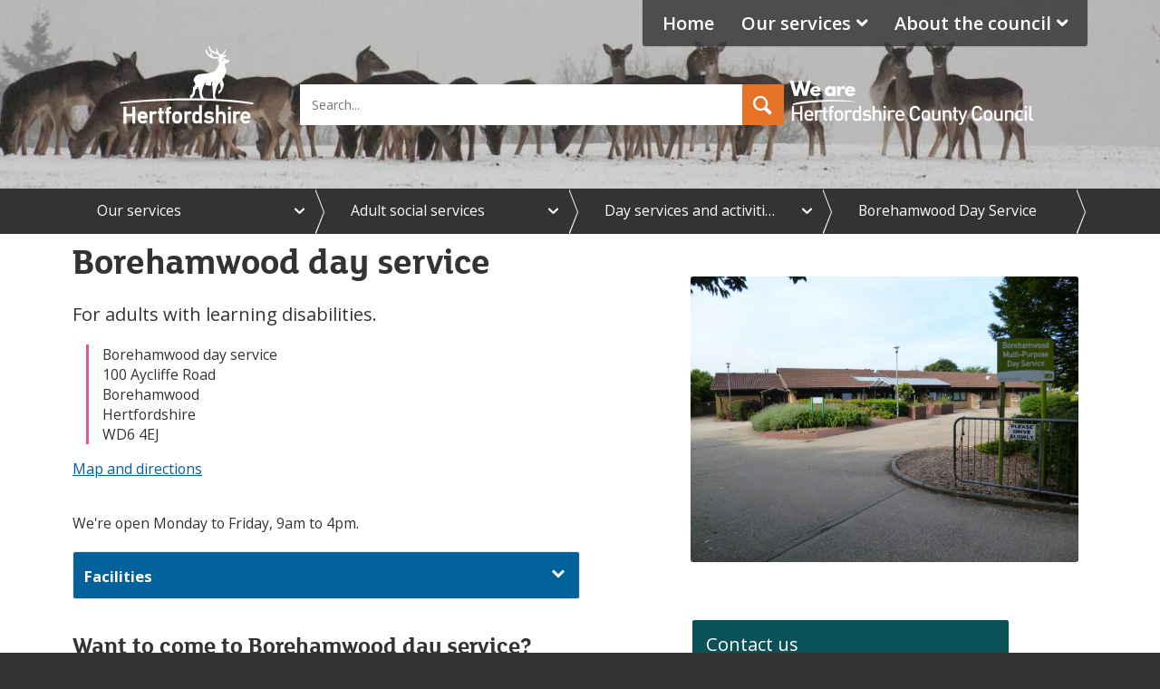

--- FILE ---
content_type: text/html; charset=utf-8
request_url: https://www.hertfordshire.gov.uk/services/adult-social-services/day-services-and-activities/borehamwood-day-service.aspx
body_size: 59761
content:
<!DOCTYPE html>
<html lang="en-GB">
<head><meta charset="utf-8"><title>
	Borehamwood day service | Hertfordshire County Council 
</title>
    
    
    
    <meta name="GENERATOR" content="Contensis CMS Version 15.5" />
<meta name="HideSavePageButton" content="0" />
<meta name="DisableTracking" content="0" />
<meta name="Banner_Original_URL" content="http://www.hertsdirect.org/services/healthsoc/supportforadults/leisurework/resourceday/daycentres/dayserborehamwood/" />
<meta name="Enable_UserZoom" content="0" />
<meta name="Description" content="Borehamwood day service information, facilities, opening times and directions." />
<meta name="showSpydus" content="0" />
<meta name="Banner_Show" content="0" />


<link href="/siteelements/css/style.css?version=230086" rel="stylesheet" type="text/css" />
<link href="/siteelements/css/2023-branding.css?version=230668" rel="stylesheet" type="text/css" />
<link href="/SiteElements/css/nhs-widget.css?version=32805" rel="stylesheet" type="text/css" />
<link href="/siteelements/css/faq-accordion.css?version=68543" rel="stylesheet" type="text/css" />
<link href="/siteelements/css/findyournearestlibrary.css?version=211903" rel="stylesheet" type="text/css" />
<link href="/siteelements/css/print.css?version=202574" rel="stylesheet" type="text/css" media="print" />
<!--[if lt IE 10]><link href="/siteelements/css/ie8.css?version=6522" rel="stylesheet" type="text/css" />
<![endif]--><link href="/siteelements/css/cludo-search-css.css?version=227024" rel="stylesheet" type="text/css" />
<link href="/SiteElements/css/call-to-action.css?version=118816" rel="stylesheet" type="text/css" />
		<script  type="text/javascript" src="/WebResource.axd?d=PjUm9HYMtFaBv1w8LgD13UIzsrcgJRMlHl1KVAzF2AgEiZAQn_RB8q1D-OpipawIamHu-r6UwDtePXpIVa2V6pnJ_gcL_OhkiR9WkXq50FLfVzbD0&amp;t=638997495873314254&amp;build=171114"></script>

<script type="text/javascript">
//<![CDATA[

if (typeof(window.$j) == 'undefined') { window.$j = $; }
window.$j.register = function(name) {if (!this._components){this._components = {};} this._components[name] = true;};
window.$j.isRegistered = function(name) { if (!this._components) { return false; } return !!(this._components[name]); };
window.$j.requires = function(name) { if (!this.isRegistered(name)) { alert('JQuery Extension " ' + name + '" not registered'); }};
if (typeof(jQuery.fn.setArray) == 'undefined') { jQuery.fn.setArray = function( elems ) { this.length = 0; jQuery.fn.push.apply(this, elems); return this; }};
//]]>
</script>
		<script  type="text/javascript" src="/SiteElements/js/project/location/jquery.locatorhub.js?version=214338&amp;build=171114"></script>
		<script  type="text/javascript" src="/SiteElements/js/vendor/promise-min.js?version=87121&amp;build=171114"></script>
		<script  type="text/javascript" src="https://cc.cdn.civiccomputing.com/9/cookieControl-9.x.min.js?build=171114"></script>
		<script  type="text/javascript" src="/siteelements/js/project/civic-cookie-control/main-site.js?version=226289&amp;build=171114"></script>
		<script  type="text/javascript" src="/siteelements/js/vendor/modernizr-2.8.3.min.js?version=360&amp;build=171114"></script>
		<script  type="text/javascript" src="/aspnet_client/Contensis/api/zengenti.contensis-client.js?build=171114"></script>
		<script  type="text/javascript" src="/SiteElements/js/project/emergency-message/emergency-message.js?version=216916&amp;build=171114"></script>
		<script  type="text/javascript" src="/SiteElements/js/project/navigation/history-flooder.js?version=186189&amp;build=171114"></script>
		<script  type="text/javascript" src="/WebResource.axd?d=E2Wy6lkTV9QQlo0i62DlslLksn79kuGwSG2LZ5M6u7UdbKLJnUO5POTm5vWFKI4KsBfTULjl1gKyXrnRmV32tH3VT23YmygMQCQjQuCTXlffAdnkpiTIW_M_P2Uq077dwJsLUwPsfvdZcxoEtS3BjnzVgJks9uApqnqjbgKs2BFEpTwK0&amp;t=638997495892696753&amp;build=171114"></script>
		<script  type="text/javascript" src="/siteelements/js/project/styleswitcher/accessibilityfooter.js?version=134682&amp;build=171114"></script>
<link rel='icon' type='image/x-icon' href='https://www.hertfordshire.gov.uk/statweb/webteam/icons/hertfordshire_main/favicon.ico'></link>
<link rel='shortcut icon' type='image/x-icon' href='https://www.hertfordshire.gov.uk/statweb/webteam/icons/hertfordshire_main/favicon.ico'></link>
<meta http-equiv='X-UA-Compatible' content='IE=edge,chrome=1'>
<script src='https://customer.cludo.com/scripts/bundles/search-script.js' defer='defer'></script>
<script src='/siteelements/js/project/cludo-search.js' defer='defer'></script>
<meta property='og:title' content='Borehamwood day service'>
<meta property='og:url' content='https://www.hertfordshire.gov.uk/services/adult-social-services/day-services-and-activities/borehamwood-day-service.aspx'>
<meta property='og:type' content='article'>
<meta property='og:description' content='Borehamwood day service information, facilities, opening times and directions.'>
<meta property='og:image' itemprop='image' content='https://www.hertfordshire.gov.uk/images/logos-icons-and-graphics/hcc-logo/hcc-2021-logo-1200-x-630.jpg'>
<meta property='og:image:secure_url' content='https://www.hertfordshire.gov.uk/images/logos-icons-and-graphics/hcc-logo/hcc-2021-logo-1200-x-630.jpg'>
<meta name='og:image' itemprop='image' content='https://www.hertfordshire.gov.uk/images/logos-icons-and-graphics/hcc-logo/hcc-2021-logo-1200-x-630.jpg'>
<meta name='og:image:secure_url' content='https://www.hertfordshire.gov.uk/images/logos-icons-and-graphics/hcc-logo/hcc-2021-logo-1200-x-630.jpg'>
<!--
ControlID:Ctrl168fc056397f433dad8eebbe0088c91c of type CMS_API.WebUI.WebControls.RazorView has set the maximum duration to 1800 seconds
ControlID:Ctrl34d2a1cb6c2340fdac2af72a465d8ec1 of type CMS_API.WebUI.WebControls.RazorView has set the maximum duration to 1800 seconds
ControlID:__Page of type ASP.services_adult_social_services_day_services_and_activities_borehamwood_day_service_aspx has set the maximum duration to 0 seconds
Cache Disabled due to ControlID:__Page of type ASP.services_adult_social_services_day_services_and_activities_borehamwood_day_service_aspx has set the maximum duration to 0 seconds
Page Render Time 17/01/2026 09:36:40

--><meta name="IDL:DialogueKey_ContentID" content="1525" /><meta name="DC.Publisher" content="Hertfordshire County Council" /><meta name="DC.Language" content="en-GB" /><meta name="DC.Coverage" content="Hertfordshire" /><meta name="DC.Identifier" content="/services/adult-social-services/day-services-and-activities/borehamwood-day-service.aspx" /><meta name="DC.Description" content="Borehamwood day service information, facilities, opening times and directions." /><meta name="DC.Title" content="Borehamwood day service" /><meta name="viewport" content="width=device-width, initial-scale=1.0, minimum-scale=1.0, minimal-ui" /><meta name="twitter:card" content="summary_large_image" /><meta name="twitter:site" content="@@hertscc" /><meta name="twitter:creator" content="@@hertscc" /><meta name="twitter:title" content="Borehamwood day service" /><meta name="twitter:description" content="Borehamwood day service information, facilities, opening times and directions." /><meta name="twitter:image" content="https://www.hertfordshire.gov.uk/images/logos-icons-and-graphics/hcc-logo/hcc-2021-logo-1200-x-630.jpg" /></head>
<body>    
    <form method="post" action="/services/adult-social-services/day-services-and-activities/borehamwood-day-service.aspx" id="form1">
<div class="aspNetHidden">
<input type="hidden" name="ScriptManager_HiddenField" id="ScriptManager_HiddenField" value="" />
<input type="hidden" name="__EVENTTARGET" id="__EVENTTARGET" value="" />
<input type="hidden" name="__EVENTARGUMENT" id="__EVENTARGUMENT" value="" />
<input type="hidden" name="__VIEWSTATE" id="__VIEWSTATE" value="HTtLtDaQm1CSmG9kFrpH/kXfGowasCcPA+BecioUWCqLwCHDXi9W4XcNre5HsDenzCkMNgyN301P6qqOEIwZ5Wv9w8qudJeAAeC/CHeNjIV536Tq6Wv8pbPsqY7x3iaYfdc3umZ+3ojmJ1jPs6b1OY6j/d8e52fYfVYNSC5S/[base64]/A5yAgT9EakuwvN9HAhRS65nxxKP3IidrOI3bapu8ovKtUmV+TrYyzEFHArg55WCtbY3jKqd5mmqYUR8KAnxVrm3H5/MS7VHepln2QoPWcO1n+4liIz3Fsovzatlfys7yCv4pON7l6bFD24WOh4Hm1G2DIkkAiCO7EtoiKt3Dhgph+ueusBR07W/TMphkKvyqfPHBgeiYtSsQ6ysYwWPgdVgSmExDQeqD2WtZQYAKfqo+06cD4wwe+LMQGsMZikSo7MDPp9ItB3fY63qLpnav2fJ/GiY3RskB8jcuPSrVFkZl1MFhGjDrV/[base64]//Y10byRlCRFmLgp4a/QPNzmNhClwaUhqThGasUJBzvatSEY+ITbc0WYi+NG8EeRtWLHHbjus6BvmSPEz6P0Xt4pyg/z76X2IGSC/BjVd0w0zlXQqqXtzt9nNTfT5vpd3rBEirKgRNrzBRzfArLSdLySknU/bNk//[base64]//QAfRubGfsuRfNwvgRYAieHfjm9bw9EsSkC2Y8EhEcH94bGZMBpb/y49DgjmF9U01L/FCCcK7dBHouI6Gir7dfcm61aoG8YjcU90HPM54Aiocfxq3yjw1R4cvd0JI/Kz0b9OBhmxrhu6Mv9uu1RrJ2QoqZTHM9kwXHzV6DzwAX2N3ACDRT2CeGK9qHlkwpb+9WYKxJ+A2CMloje5drnh8XIfQmZsmhzVYbifzn/rmKzRvZjQGMxUOIsOZfO7/[base64]/JtIjGmFGMxDcLviLjRImk1YO2RL7CXwuT28RdMo7RYoLKQqJy3eY+WK1+1rjZpv2ppXhBP8vPF8LHGxjhAYrk38tTPiGJ2hIeS8Uz+G+wKVO+DlUnce0Rbelj4PSSLA/T+vRS2oyZN9ujB4MqfrGuAvIdw1oHTvcxBVmaDsEcxsIsqdrTXVOb/CaAoTay9NqteQ7tq1yd/LaNGVeI7TY5bhPQTyGevi3a6mUeBDluFphX8j4QBvrUMJqvi8qN3Ekhj9OuE9ztfQ2I9t4XI8W+j7OBiXCyseXjQHmyTghmamhwNFLsmN/Ce285Vq2viM/NL7y29UtVo6VI35uVdKqLDEBKcXka8tSYodQxKUcwmQu0kc9s4miypmFQJVV2UvUEPE0ffUFdgbJCH5jiJWm4QFR2i0gv+HsuTGViHoN2lNcuzHtuvQ+HFFE49gFC8nAVAG3bQRhUkFNxYLyFPX9pA3MYB+JnSTWCAivpepfvZyGB/ZN3uAO6u0dlf6St9P4XbcuDnH+JLNLzftCYjIvpiKJkL6oCNV5LoC8tc3yLe6tFrr0j/[base64]/yYm2RcCLxaMNwBUobMyTFMyHcm8vp7MdK+FPeLLpZEKZmoEUpjYI0lbg4iRCUFx7wMwi9GWGbFCZrnXsslx/vUx563ytxHDL0dI5+16jabk7XUv8DVBLXT4HALncS4b+XR7WpuDtlPwPqkH8rFuhCsPSo2B5ynSJB91vL+cKzz4b6jxHIh+OXnlsChv0fMrtP5zaIm6vrBdHEwyqilxvDr1hkGvAvp3GyaiBDT+sX3QFn4toIfqPLIk8C+yQ/Qw+s2NcFiTBiFM36MOTy3RXpUqKeaDlFM/QH4KCeEP4UND0exx4LjpIA19wyeO0zCe1F/iCoAm7ywkXbK/wCzvP4cORaKgYrCoa0aUmCD3QmkrwLIj2bhVDGLlQzdhPo6m1CFR3B2Kp0SxLMdINW1/dI+mSmQXZkUOGRPzC1IZXjbiOKuSiM9HF5PR9PZEkHR/[base64]/LVN4jQOlp7CId0GEksLFBB1N31E376gP85fQxq79rFsBs8W8vrdPCWoJjSA2xuh7Dh4Z9LrKIuvb3WhZF3+3Oi/A2ZajVlLglk6DiZOcyQEkgYB63VQRT1vk7dRDe+TEW1Il4+dpbuL5mkzvTjoxKHojuP5F4rcEqMqfd+4SfvMGyQt6IWGRx58X+weWmTJLXgOt3csFM0CrDiiy2iqsIBeJwqluAHgI69EFAkOigJJbp17F75S1wCOxE5ZFHO/C+PFouzad4IF0kh+dENkwmhElFHwGbJXBVSg/[base64]/rP0L5Y67oBoVOE7U3xUgLEAYthphd90tqc3hhD3xolZBAFysz881jzzAA8Vs03fIupwn/vs9mQ73MhJMFmGkln+DzQmV6iSiPOAMj9RGXFlUPdzP0Lcr2u0KRv7noILJUKYhXk7HZFSLA82ymP5UL/uEZEBOIyQn8s6RmrKIr0fbJbqz/bus/o3QjspAtnEt71jqaT/IqpWBQ5Ow7pv0uPoxQafCP286Ygijs1OyfGH4vbaeWvFc7eLZ0mTs73wU5uYIsriLi3fpy+N7JDAoJ6fK+aDJj7qAUvvBGP86h4xRxuquA5cg7sLQ+sA3FGvI79k8dH8/Pr/3CK8PRsBjp1YtxHPkhiuAm23UbIOOZ1PSaIZYXTo9eKaTq6qstlnlHOvmcEu5yIVMutVbrwGvgUdtBn4Bbkw/Xop35tU0xiTWfaZ5vbpY4WAW8bEcZ3GzJ+W/a3sn5eqwTIgzvwvXG32GB764+NUAu7gejO6fqBxR6NzRKC+IONG8wlC2WycqLJAmEwTal8HcAkb5vxE2MB5ttdYz7NkSkEx7McwWkZMnuBhpZLaK/ZDVlBIgZcDXJS83thD/K3yIjxwse9dswAnYKyxhhM1aXJ3gXBIiKDsPT/klpfD3wF2veQf4gYznLL+7xBwCGJFEsq68PkxpHPtkT91Bgzbxd+lpCx2wWWdhaS/JzIFxYU3YvVkhPZUqJGd5ZhVHgfUzd+PLsZudvBLLCB5rci/VK+UCTJODoBojR2cM1boQVONx4ndgpufWJUj+xbA8feM+Uk0ecO4tp6Pw0UiU49tn06S4ECrpcJdV7CcCGlql3HFVxN3dxyTMPgEFSJcLDOcw52pXB3B/m6IoBGhcFyLekZqYQWkXqCMNIkFeLArevOLvOSWjPp3MIHGWAzUWtT79pUtMhatBzmhD1l1Hxt66Y/ExlGqEggYLo/xJm9IOURkrXycTqMtYhf/ehXfzylbplNwJs/fH+4pK2mTk89Zb81rl+reFwltYflL62wP7qyusK88sE7Pv/jHAtHHhaZYAI7Di8qiAk+/yv5P9FNHql42yFIScHzgmfvIqCh+dnzMpdSYhPQd5QOmr9kSZhF1C+ovZ9sicRO5eAVWoCy25LkgvtFrNyyD+67uolJLQUpaKOVtf2nx9dvgDC4+2KVSdxcXWUfz7RgplzUJxNPsGzGwAqVKsJFiG8xB7nCRQa/DD9lHRKnfnaeEb3MNHMa4dylDu2RKJrNq8tIZLxIa2byOobTxuCRpTCezcaunDY2tPF+ELHUCMLeDo23G5hGcpM6h/oXmO3PR6sFWNr/j6bZJFchk+kOWm7k/8uSw78XtywVuyhaf5+LX+dhsuvt9hRx7dclpSFu7U1BHSPG5aO/uQV3yRpxwtcRQIU1M7Fm++17Ay3MunNgb9GUiK9sh/SN3R11ywKRYgMu2Vr3DVCxEBHaAS9OK+5gGC8FcEnGDHj2hQmkzYG3h7aRFfqbQBWcViYj9zetNVgRC0P0qa2Qny6cD54JN3/NJcELtsDW+MDciERvTDSnvLtyHruZtnY+wK99WCONqxc/M39D0byiJlb22T/nxCEr9NB9nu+wl/8zc+dVSAeEaUNBkGcq5rtnL0/I8z6v9J+7/WgVVT9Di+ntj3qy0UL5Ip5gq1kAgpFCJUmB6Lpht8qzsLVCVrcf0ye7PWDXq8sAzKA1WWLuGhxfa/J5eaXvtKbnfn48Bonbuhy0BkI9G3P+0YAGC2bNYHpfbcr7QZ4llR+zGnynGyoKzytplwxtrGutzKMx3ozuHL5/VUeRAg7LmnvWT2/qYX8g8z4vmbJWrwmupSPH9CsnrG2BevKL0GojO7C1aKe+zWwSWv/AtKVyKx0owgCcS00Tk0mmCX/8eWbFELBCuSXINEbsbN/V2gYNrH86S+0bd81j7dpZf61e+5YrttUeSzt+qRzjW1pUQ96MD918JikRcGIEl+MZghT4FjPqOU5trTa91NYe2HTRyXtNtrzBRuHAOA9R1a3RyuHkuRORlDcAd1dhpaxtERuxaIxtMLd0KSq4h9/vg7RFflyREaKrKZgsNvtzmC5ePL43J15/[base64]/FxDNc+Jg6KDuXuGr4UQzslsFIoECdq3C0uJfxkhDh5j0o0TvImDlLvEFOi39FFhFYaFwLGebxOf5R8RwWL5dA8qfJtOBRgF1JhkmlG2I66aXn5fSZwZeJ7oqbU4h8N1z5booj/4oSZYEo0JUmZ3w8dzRBzRTAKsjQWRa2ycITzWZJc4Wd+X1ukEN0s2u+toK2dqQOf/MbY/quRTgIt4MKYgjM9ywU+Mx6NBLy60LNlIgxE/JU0p8EBo02+xzzp22gIv6oV/VHgD24Q9/eADqarJXa4QdpT3gvJzAoMiMUakWhJFS53/xnqqgCsi66lFnKF/Ihn7h0beMsd6UJpesf6q/kdW87342Uru3CbApQBuemn14pKj/j477CIt9h+Jvb79jcesNmKwM+DYxLA410P484f+Xb4R+PgWdR/9F7ABELvIjFKFaNP6lupQuE3GygNk5v/ev8vQei2/WzLJD2RAtCHQeRwzehwDt6Z9IZkF60bKQjzi7n4jaZmYiG7fPNV2ZbiuhF7QomTITOLfcbSMOmJ40Cuk49j6GZ6buvF2q2xhXc5FmzQXZK6Dc49X8Kv/4Us/5RjEuCUGOyksAvkRyyyYs7N9vIzbandXTaKjFoyZmLZMHXUArHjJNPVydJoG/zwuCmYjhgcoXsjopG1nY49cGj1mRkB2nVWDarNBVAh5QaWxy2y3v1J8xvBBhqGhpJp3Kn71q+rwL9pq6Mc+bKx4fXLovg8X9/usDpuGUeYKQ0sfHne3uUcOg+xZyikE/7eGlU6sbgijEdfEa6VDFQ6BEQmE1MX1rqgDPZELW4i0J30egjz6yb7xg0pL0Fkv7s3M8IzxHUonv6VBsHWWeqFjYXN/Xq0qfrTM8asGZVkUTnaNrFvSnV4VRgkhJJwfKiOcY1HB9ARMObbtnYNjoxgAoq4ehmV4xmRFsBcwK8cnQcyoZkE0oQadQykRGp4c1/IJw8GG46lhuawK/+Xq1iNXXH1NslA9nw0Lr/cUEdZb6gxAsVljEIUo2pIeSRWfrq8Orusn6CNFZxlWb2EpbBTgL5sg6hRXlKUL+n4n7fo9YnIa22agNSs0UuxhjZY0WTrY2XnRAb1RJznqG4ScSsmBhvzFpXtfKGtgWwgdbJ8jrQxI+kyI80nijKd8gmV0yr8DkW08WhVhnlowpRo2qz7dmuInY+tBvZXZtJJ6OolBY/QgdcJQuudrykOmBJP7XNdLXBp9ihIP5M5hkpJPKWiiDdHPDxZWzyFwKdK4TC9zye/2glDcv4FtdLz1JPnzlxnQRh17Eit0MSgjtmZoJyAsKiSFLIlGz+8wReYB/R/0cL0WwHMxwSqImCM9UlOlhj8No1owGbtdbfk6r1XgW4d3h0COFmMWaaEM9gZizOHwWOAgOasTeMSsXbK9MgYEHU4h+ydS/0wgOS702vnmn1gVC4ZKpLr2gCPiLsqkToXyEM2ZQPQ54ugx2lBARCl/AVI9c+EUKn/DI/55UVHYy1iFflelTRvWbLO2u9pxEQd6rk+DtvivsxqdijCU8OwsCcqKe3HoezWLBQ3+VoGxtY0OcFBofMi7c9r+VkuxS10qLO5r1zg/kGZiCZWG05TdPizOlTmGxMN4ojEwb3obbjFLvWt79wxxnTYm5Se61ntPqB0lrHVOlrSWVCwFvMthbuXRnJkxCuvd6BZ43tywKumlb0RSye2yx3h7m7OAJdJeL39S+mBs8F1xj8m7FrALHlBEsyjOTlvigZJid+5th6aMiizMsnsaO6EkmOT9vtXGo3VWRdj+r/0YI2ojE077so28QnlZxUz8RFGRhRurxnHy2VfqDL1op0pKH4U4IEb/Isxqf0/Vb0cdlNxtjDbghi13/[base64]/8xS2qT4TcDLjDa4J7pvC3+eH4Yq1rv9wn9Fg4ipRxE5c/l10EsK/WB3Hv1stjaweQsnOR2mnayT3kikb88OYc6MV0Lj8cZfKHVWbqWt/6H1JkeeM8yHvyBVID4EJljyhNxthHWLO2ihkqEy0ivQO6A9UAoJAq8kfxfWAMB1Q8shNsrVcY7yidCWeVocDPhBjmPm4/6SJqORNFP7+8bGZiHtLr7tAHXDuN3FcfO25qU6+WHa2WIvAYQ5g3dQumTbwI4BI5Pd8sgykzrNh7Dr3fDn2Itcx9JT7YR4JfC3/KcxKNPJb0Uj1tGQdKWzkDgVHCxZtucpTEiPVa/ejknoNIRnDxpIm4BVY3WqFp1qB3thH3HHV6fMzApG2NgnbFeR4ZjEPGDF9phuqStNb8soA6GSZcoAlE0lZFM2S98W6cYAC8ftwrVNWokqNKP08n4NfP1F+vG7SVTLqRDKiV/wEdnWdfVoS982Wt/i4BFmZUbCpRUAKOTar11IFCyjRhHwQ1+4nTxvNHf+wLkTpjVTw7taooEflomgiBRC5xAjxRpnX578nxPS54RGpIbaN+tpLv7wiOMuiTc4QAqtQ6fr176UhtBxvwx9zbvSEgrMjvnyOUYqWnuzggnjjTUZCbsupsRUEP211esyP7Ywi0Gzka1hbtDeGvPmkk2eZqu0VG/eiK2UrPOjW/bYpdwofgzG2/9qPUSi3+YWCVJe0iLReqhzcd5uVjcsHyGPwM2kyVThOov+Y5trEGqIJbdEHOZeGa6hlO/dojLqA9BNjmi0wzjawnzm5M9g+Km3zyM1Wk/ik/g1G9K05glN/gDfUmmh8sJXz0JhyZ+FYYEkennyecEJMNzLN2Ty7GoxhdivEqFgtMbYT3rJRQO4NL9OqUU2bsO/STbV3rgR2IxWUSOW5wfdwE+4slne9UGjUe/ezENXOYg5CdJg28+/Bp89BbHVWqlreBLaUWQ8p43vV5IDZEM0CcJUn2m9kSKCyjvwmAugUQlol+LCWAeQKU4DL68SBXpWqLVi/YIXrHzHCBP9GPokMnMjm1/SPrOSulc/7X0QXbHFBW++yzucORcuG5QEOxZlHV9ZI5xziBh0uDTaLJstTZ9agyrV1/X0TcA1vSTsoK+Vw3A2i948mA8QVve8YK6+/Yxr/8b9z9Ow3ksK/aO5IDL/rzGYMGiVphQjvFKU7Ak431p8EksFQoVHbmyW1oIDIBZCXPZ7rfJU12cz4tjnaNkTFliQ8AZS+s159GFbsoN+7ndjQ8rbcM3oWf0C2q3g7wE1Zv/aLxPjmbxBuAkrh+Tx4fWTfKxBxreCk6O2phECCsrAHLUoeJcsxjcwYBEdo+187QG2cGgAvygBWdhangQlCI+aRSAK/O6Ke8jhlgRyxen/GXpRrZ6nKL0MNiHigPi9dGLz5DVplo2MUgltcez+vgMvswqYL3VndqCPhjF/8olRwVolW6orbFxMXfI02jvE/CVZh2Q74zQZGubNmI/wOuQIQqnbZxy2BuFG3SeKpcvJfWv8wBI0hCZZWa/Udz+0OOfuav8OMk2oqiAhGWp6mUXjJ5gZCD/dDccWOypPhjsrY13mv0rYJpNY2KdPN6+ZWa2Yhg2PVJ+jxpzFu4X4rya7IXitXUVp88j66+Y4B+f5Xz8TYLZxXL8L0hiuIHHd9y06S7e2w+sfeBTzCgIi90JagQ0yI12TWE9k2loxto1a1AofZDk9jRaW9xSggfs/D4/rxD5dRgiWk7achLalYz6YOlzHqAHnYrgXYCz+8RP+oHGLvfWuFbhMlgkcPIY11h+zdAWbW0bbCVRHV+oEifX/5JJm+jcjbztYHyqpXz3iK1hxO08at9rvuAxlgCb/NfDQUSYbp+czKk5fjJQpZjXa+or3XQ0MjZLXS/NK0QPoMQH7NJfzOVwmm1ovk/BYGan3OGOIpomGOPw303LaPRdFLUV6QEopbN3UupzU43XKkrxpZTiLlDAbQg4R0tLI+d4y7kU8liUTJQPbHyRaGkZ34EYNTL7vWrUGBHt+m/RjaNte/fptBykanTbJcf/GpjvNAuHfMRI4n1Y4wrEKk3wm8JKp1g/ClkpbuNJ/rvBoh6YYURkQjbdH1a4H0VUJW/84v62OLYmbPIgqmnYMrSGWrIA2jXk7RqG24s69KgROYnraH8Jo7yd2/Wkg+QfIQvgXHS5bV11ud5SZEiv0PsOjelok3SNVY/UL1gVwhegxC+/zjGm3T6of8a9iOtfpfemMO9i5ldYMTPwLBXIQBb0s019kO3q+gUDukpKDEAclvESmhdBMtkPwBTtcqfKqZdSR/j/+zDhf4aF/IZMuXiyO6uJZpBNL1wcmhI/WoTWmLOvJERTY/XxKCmtl4/m4En8PIQu1F6Uq11EBGZDmp14TLrm1PfBkz6kq6DGD+I2YEukeD9R7j4DkfoU0Wm3YzwI6heq7I4p0oBr5OxJrymyTrIlxX0PzYxM6rN/mlQxchl/yVOsq/2MjjbWNqQtVk5cFt/m7i9/gtPEyFP6hf/UJWanNFkabjwJw+CONa0zcqsK/NWjmMFP0PQShw+Tag5O0VT3j2SXaRuZicVKwSvKqcpKz6CYl3LGd0Hwk4Vp00IvqjnHb4gSm0xT4CcT1aGK7GpyC4R2KfndBZjEDtA76y611PvYSqBHSWI0rTffzUXjwZX9Z4yyuA11cGFj96v/z49/lLx9B0eLVDnOE27l16mHat+tbuy5KTnBAFVmxRYmdAfE4V5Xj90mnxp/KJd0d460V085ASreQfTCh624kVr7U02WbYNP7hVS7hC1QRQLNMXL+wBIxV2QLZfmf2ICDlQ0rvx8i9wNANpQYBw4lx1xUOro0zxmLRJruzFXU9kLHKr8mTi0M5zhrcGlwGvwOmoXPo145V9seZTEfcvyuAmoyUgwKZtBfwTk1WFB/l5EDiSFACaHNNWQDJOYebFNML6j0tjeObmXQgShJoIxJqqDd/xkX1nJNnnjzYWHj75rcjCkwJamegMF3493yHY8Kwzrj4VidhIJsgp96gVdvloK1J3ySESDDtJBcdURovMPXpCiPgDkqPX1/fzHHYUr3f0IuvlAhK4fz1XNX2Hd5o8ksAw+N9T4upqqWeAvXSwA+Yp1pnvc+z4L6OVdgxqycIGjpnf7cboMBizE6p2DMYB1hhQlhVH/J+HfHvhA427aZ6xZIt6Tlvc12YjRtFgQSPwXeTk+myp692NI8Pjy0YFpKZ6b6zbanr1GLRElUcJbqUEo3iiqUXIC4BKsRldljjEixg6LI+gf+lkvbjSt8A3veyUJzms2VN+mFEPfIsQgjgJM1CnpBH0dEfgqeTp1W/rlPKh46K/nNiVG/OgPj0UFyyIGMWf0owLxRITWGkjps4V//nNb2qIPKT3LQVWrfHmyF7TUk1L/J4uGKX4RI7lXGkELehKZLZQAnGN7QiLOlnmfYJkEBk+EhLV67tmEjt4uaVEXudn+4wgpgZp948BsWyQ9mMzx4PYjXO5ZsdTJbR6zG9cHYAUhMyhMjR9EOiOO4HAe3GAMJEwNtMOsZy/iPHkghMpzkcRTWd6INl0qsB9l/cwIXd9yUeP4sCQo4O6FjoxqDZQ0lRTRzBGu6HcjW7PDSx8wm6tS5hhSzg2Cajc666EIGp5bJJCc2f2ayF6RPdQ1xdZDn4AjqaqbaDW1Vckcg0EafUYz2xBwfME1PeGdOGC5X3p/dZ/g5fvWPmPUOtZCM1NXMpeD5pBuUoPAcYSFoQ4jL0UHzhvkCRScUGWecn7CFl38+VIVkF6Zj0oSKK6MYhmgzv6L2JZL3xGM60+YLEk3CdTeWIHMreFGR3cZ65ZecYsAuRRgJoxvMkZ4nCyfFwz70DU0HhVOyNnxTqojq9mUdTzY9+HsAWH/xppcOpIY359CX1rT2XfcUWm84JCTr6QthGBXbgw64ilaFtYUt5cyowySVa+21ZKr3nQUYMMzLlmJrJNCNM3H11JEuP1JHXGiSxBrrFgeHwUpej0rcYl/vHtUv9WRbsOpRN1m42vHz6QCmkZdyVn9ooT9nnT7qDcSpu408bQmhHAhGvqDv5LxOjnMRX+EH2NoJuirRVS5/JJGVXp+ugZvnEsTQqCAYQSYCQ56l2z6kwejHVPDejy3lR2KEXjFPL30BHqNlhnfeAEgdXsEfCK5eKMdwVqIWH8KxB7GXBGjAMC+MfEV/FMqOrgV5e0levR3C7dAGzeGv7cR3KQgNslVchMfSspr86Tt2Fybf61vj1u5XHhK/kNJGqvb8327s1/jyJnOG+CgUb1ZwwYTiYFlHFo4b4ujaPdcvgLwPws7JN5v0u7TUR05aYJb49SAQHAgI0/IAR2G47VKLApnHWy/tFtoquOMbRet0ww4hvtjkzBFLYcLUV52ZCr3wV+DbfGzJnXG8sKh8AKZbcP+e1jqHAbORLN+OD1q8iwVPa1fS7JqeogZqYOy6uviYzeQ8je6qiMpd7ZkZqk08XZ/FEiOov6y2t7Hl6x+WZOjnkgEwKYOuYnIawwJX2FMRGiN7vAZwqtzwk8wxlJ/RkieSO4YZruYCOjMkf9r5zj1NCpmKJW3P2IY6gWsvsNsaJfCxOLQDT04rMP83rWMpnR8w0EjCNMCOCjJ226UmKp8vrgCEcmF0e8OA7Pptj6S7LVag9fqJz/d6pBNnLJuQUbiQw8gSe3LiM1DwlG5jjH/[base64]/BrKcp8n1y1y5pI/YkgRp76zMfBxZBPmVhPgQPFThClI2MWNupam0sLZgBcZ2inYpjDxwceZUbrp+dylnkx0uT8WvwTjwyCXaycrIDJCPXtMWlQssPMUfaQmMGcvrdT40jMxhKyQbw0Xx1TsNJ6l0Ie+Sh+9wbKRC0SD3XwW2i0fMHx9GeTVaRHeQJZ4g2xNKxnaF7CHnADVRE0w/rCcyviloH87oiO7MivStpWHilEQ+umvffnD6mS/jx+JyaCUMtZZvG375elBHiMqc9jWyjKvYfn8Q7i1iC1eGlpUDDfgrOQ+JD7gxgzPA/b8lJRkbhu8RcLOinNiHmWE/iu/0bxb1MuOlh3VYQMpstv56Pujr1P8QCfPPZbrI0R4MmivQXpKsW2si6YoLKzScna8EOC/MZs0m5dz+Fg6Zh9J/Fqm4U/CUHoSsoRImzOxzT1hw5N7QAkEk6hOUxQE8ort7lZaZLWyKsbOJpAfSRBu270OwgvxDzVrW5/cZVgxtSxSRSUK1t91LMlg7k2sfiWyKvn4+JSAnc8ydfEiSTvyD2HGYZCIju+wUc1nMKWw3EanpKn6Jah/XQ8EM2Uo5B2pg7/3Wns4DbhrPOKBUK4M1tHyV+4bsuMSiHOnGQJynykFHumbe+XFnvQD36knQbdAOYh0tQfzyhvxDcmWcHqfxPVUb7qsBVEIHJThiuTWDfW0et7DGY7lHYW4ct5l9ahctgRCMlOebh2PVcMOFrn4Lt97b5asz798euYyZ/+X93rGm6OHEOzXrNYVQUjThUc2Vp7BWPXuUxqsR5AHvhJ5L40BmIGy68r9YGKPosyq+oWRWmgzvIzG/tid98lTXan88kyHqUWLMKjz4aisyWGdiInqtXk9N1t/WlMRlrxHwtEf4CbE27svNZmAfllhJ+QYSV7yDNB/HTxcqQCuG7qQGdEER2SCN4jdMn4AJaaV/lTOSyQ5jndZlIG2MjlwCQISvCs5l3irxB+V1YkVhBF/P+O7q5+U+yAgQyYB47tPgd7HaNk91a3+5rZLh3eT0zMEplbLPRV+aq2PIsPTDcStvLqq2Eo79lMhArPOp54mGH60CS3BkB+WJpwFjwAkfxxG86+jlXLzvAdd8AAHqeF4Kt2NH+HgtZII5eNx7Tw1qAQckZiPKaBj4c11sAr//p5Q+cYGM9Yfgl9RKtOVRcows+dHsSDJmPQgdBidWgoynsopKfpaKOkkCSEzbTHMa1NdT1ADUA/ExWxO2boV32T5c9xKHletnUu0/JCNDBtv4Sf9MnpcxdbWUVMa/eEpDSTAxirjpucbvwYzP/b2IdnzccB0cQEs88ecMCEq0rOzrMh8TujGRuySz9QrLFrC3K1T53y4nDGeRT2Lxh7lnaBYzdkr6SyqQbfAK87vjJLaRxq/6CWbaeM3+s+pypxx3Ob893KUl79LYaTBIXUCCE6cgdvewMyZaZf19//8UwML8lSxwy0y+s58Q71lE8Se/aSuYoioQ0KPHut4jLXNhOa5CN7PMAsUElHKFHHQqXk6rYB+hXz02fd5kc/y//JsLrlVPLvAPIbObMzFlvZkGX+Qg6cfhui+eI1TXos3r7NOJjDpltTgoMyi0y1dfKg82KF1U8JEKhOfPW4gDFfFTvZhrM62+q9OT0xcZex1MSfBl3W8hS39MN9PbdI/IKc4Wml+mOWXBb7zbFpbEbDYiQvEP8xdOAnz5XhLI3Y6L0h+OtA8cROj/cCK09OETot9ZNBPcVv4GjnwYEpuKH7fMw4ZQipDV8nMQLGfDAhcbTOSooqCpQ+jnxYWmyPTihpe9h5IeO8BIGO4Ytg2k2CagTclKNohdQNKSh2XhDacV/40PLPcdt7IEV5MoCnXI2X7LSroKVS/V8Wy7rCFR/fdwTYMHaDv9MVY/o2E//I///fxKSUaO9NGCn1XWhhf9L64zZ+oP1aoiDQzlQTe3xapS/V+k4933WYfUeYr6ciBGQvp4GKYuycANgILxlrBxvT+gWaGutk6CC7E5gH9wVYia9oUv/qENb5wexO/acYLlq6uPwowrz1a7/THRMxogjujYYYAdGJWIagWLe6yVielitMhCG7jbA629Yv+Aru3C4p6EMfM1qu5aSTX3jPgHbai8AKzqKa/0sNr4fh9b9I3Mtt7VG+VoO0UndRQuLtxHW/6RvwCsMsVbahqr2CAaeCrX4B1ZNowjf5OYpR5IlEL/VW3EuZxVXEwX0pOQFshcmcYovhkhqXL2vYpmLnf7jFlegA0Vigyrq/+cEKgqEpJ2N3J/ujJp7X0F5cwbDVErBltMDm9F71wgWSzttlpZMt98737OyQjyvFycD0UFY5gPpgq9qg9iYyi41NY/XW4IDzQhCbqm38iIIa7jGpVG1z3W6nIuNC8a7RzEea3DsVJHdbMt0hJz6QP7jIwsVlEB5J6MtmF1zt0afSbl5EqlKjxb7iRDqqjNYpSS7B+Kn7VAADRKNYOYfciIyjWKJnEQ6+4IsfJxhyaXAo7djHGkqK6NDnIYagI8zd4IpVW2OvLR2hwvibJ/G/gYCHbPLYQqKE+A7dxbxTsfsKiEVjDcAZXhwOs/y7zz8ihra/M7QRO1sxctsVUT/adNbOm2NUp7/oBkYG99giHUKX7uatwAq8rvnE47shEDhMVTb8npcTrrcAqcd8d49PsP0BkL5zhsKf/Xl1U4RgrrW7xvI5EB/[base64]/INwg3zwQoglx++VI+zQO9xjfufzcvH9NBnlJXDgRVp2Vi4IA0BO6QIi2vHvngVTCAhx0DDdOHzKSndIh26UqgpNKHS8mmRDRkyDCEVB8cR2deLj8V0NYTZFPyxMXgmfTfpARwSBhyIHwbVG/3GQ/bp7/Gw7SJu+7/[base64]/Qqe3YMSmbPnJCXjJU5t3MXa/IDPcDG7KggtqyoAOF1DhocoD9wUT6A4kLNgdaf66s6X7TpIOxfkn+rrvGBrVmmqEE309qXInbVnAoh9EFRFHD56KQsGCyGKt34MHWQ4A+wfu8/21j6P/KXo9LLkJMcDjDHjDCfKK1omZQmZ7KplyDUKCulxEHMlZS5ErPTuEKim7Ti+oKYxhmgZJytBnRIbKxKzh2pIxq6XZw8uK0XgOBiz/[base64]/qUdhMJLxEK9QX3gsOQXnmS9Wb9eDX5xRWnKlw6jW7tNz3/AsGA/BOdobRGoNKg0wF7HO3gVlWYQU26jq6Ey7FBkWSwAfmzomNLgaJt58hIQjH3V2/aKnYHgUe5qIu5ON6w5/KMW6bly0kchpKOGpLaowC+HiSu2JVisd5fC9eXQDIUyyaALBo+nPvhhrJJYkuEt26OSwC4y/AGl/[base64]/+p4jq0+UPPUFUvNK8jHOg2MBxKr4oxfEp82zqLvz5LI0P2Ec/02ZqYbPPlK7IuZa8W3Ndq20jyzdkL9xDbAHA2flORbB4GEoh8wWRGHcAsxr/0rDkWVhtfXMsKcvZxQxIDZDn6ip08/Pn19cfUvXiba6uIboYZFiUNzqD28ShriafMCR+1W2I2a/T9CMKHi/RSIy5lrGJL+jDrSTEQfVK8EYUGiKc/5CiNprEniOIp2ZN1/dzya/m4f3LA5HIJNj2+iJRskOT3i9t9/yUKiWr9TDnwQ9LgV+EbR0Setfwa/21zTfCLNBply4exp/UOknAkobnrwJIQ6CFXh+VNR4T5eIIPP3ZiwzkvPmgVnE1Wr1f9amn1106/MJ/OLgnsf8dZGDZ6gCQ0FpQGdpXUTFIgezmKBcgOw+xW4/Vy8OuqHOPX4FxOsvgQeN5KvH4FLXE7nuREE5evJ4MvuvQEZ9mFD3GsoGcd5ldpfqT0rxeDVQmYU+fXJAi3hrS4dpXWWIzWmYQJUIur07Y83ML66peRxEwrLtYO8e39Td7guYWIv3eNB2VNP5qeg1HYPyfW6aaVT91B7NQw0bC1EoXlGjdz/o9SvByAmGGY3Ptbrqa2UL5+b5FfgtJTOKIf4vLEFBRfwiRUm2Rv3zy91eHX4DWKvNWknx32q0w7IaGsFaT9+ls6NUWaEMiK1gXCxAWBnEOGwQD6fVRciR0lIT0Ejii5bX/LRlN0dAQsBixDfZS3o8KFv7Ud8fA2weYwcwIwPo2a1duGuxj5ytewu7MdnlXUJfvOexzVQ7B+K8BLlBeDegTIHMCBAf0k/f/btIDBIXqpRg6y5cuppjn1xFf1ChxK9Gt2GuvrFFFFtiXnonIdydpNAr/6sQhRzJt8l3kNcEq4cjsoAE5TzEla47Q8jvJI+sfvWWIzoKhAE1XcTr9iRy5TZ/O/uvl/zfJ5j9j7YwZncKFlUcCp+xz+ge+6ship+b+zCVQvX1LkccvgxdWyAob0OZymx8Rz93tiZryrTvk3IaQb3digv3s5OtYxqGmS8W3x6QckgQ27kpfF0oMDaSLRXg3RNHQgO++2xPbIIevMJLeGPSz1K6meTXX/YgdHRv+Q8efNmC1N7wJoviXdpGYXXgO93OWi6TFkt2Ik4bqPmvShEZqjTOxVXCG0oWSfzVLvk9MSJvxF2Fy1rTw1cTPAqloDp/0vcXQbIpAdtEdEPz2qg0KdF6PRIl7X9icZGT1EfpQb69zMUvV4UkhLRQAr14Kfl3x0m6Y+v/NOhJcLspzx46QpRrKw/JKxEmIq3NS6eFExXkhSxZWfPrIMoMT3/HBhFp6l15IEIg25HqbgtjOwLJKTB09XsWKEEdJ7PCsXgHHcIVHbtL4CUp6F0cE9w8N/flJEigKqca+AxvIWmM5PD++z3NFfBbbcMnpbZcR75V3zB86H1mvdlVVQs5u5mbVm9TyXUAOs5O9pRh5od9M7Gt19A25zvuLeD/bIDk8Uz0U88gT/jK/cQ3L/TnEtmbOjd36OojBKxor1rHpf8gWK1M+MfYaqduIxiPzYVrjH/NWww+kxDRZ9U/cGH1MH2k6RAeqOqVbyXFBixvaUEqKQ+gIITe8OQAbyPMl4d25r2VjG1j+lm7YddkQ46Q9Od22ZsTqxk0Il16AZL/sORDep3duM2xT/Tqhh83pkAggQBfyMEtZ8DViYWEioYzUF4MTn05DvHWUVUtWmKThkXmqzAp/14Nbj4tRmRaNkGMgYlJAAo9FKl+Gfr05oFGGkRQKdq3sQwRpKL4KRY4dJkQCFMU8xc0KtVSjhNf2I7LMh+BkZ46Qru//[base64]/FX2OwmOI0AbhypKJVxgamn0Vve2in31858ydbx6NULTLUrTzbDtIUYDvY7Qp6NiqHNrFoFxBLe24GMzGgvRdrlvkgON3tyK9k9J1ZoZHFc1lsZV5TVDZDSlCi50NwIi4HsNPbQrgXTAlDO36BPpFsu1NTHIrG/uozNqWT4hz6VQ6EYIlh6yZ02+38OCaFQOJCSvILDOTj7TvByI8lOW5BlvlXBwhg6KONIgSrBf91bP2mIytskl73KZ4FoCMn3zxqaamvokNru7nfJEtnpYMT7pzLV/[base64]/EnfF5Kl7zS911x37lF7Cd41jY14la42SetlcUBK7Zws44qNYsR7lu3dC5jGHiza52+0/q0KZmkcv6UTBpJ0s4Wcf0AIZajEOKxpPsiA9TcAbDemp4BUcaBukIkz1hk3BabpsgkDJmNjT/eT12dHys5mydnZJX9Xu/yjMmILZ2VA9YeLYadGjL4Dz4WYcil3st6uFn5Fk2BxrE0fjoD0aFuTkMxd16xWigsrG+1Il4zCF4/oGLCVpteA37/l/gCYZ8jvoCzRmUNvRtPI1EQAEPecNuju9y/zsFsxP/riXy2Dz5U2ij6w+ho6VPNyjFxPoCXJqJQyFQcINuIrZZXDVnsKYwYSJv28wdiBRZ7fNOXUqLyA822Wraq28fkeWJIGv2Hbc9rzMR9OiF7qbxIG2jhyk0Fgv58PSzc9Q1bJVPhLnpumMILQXte7OLFmJFIdL0zl1lgS7anl1Jf/lkZ0B7pqz2WbAKOv5bLXwkfL2cOo3uzd/7evbdSc2pcBz/WwSPafm1hTjPyityWab0u2S/T/iRWcquxVbwY1FvVAA+33tnljr8QEyt+rNiamH9HazsUWvDcDasJgUpx8JOTc7F7czmk6PVMGCkgS03JGsdGg3Z9EQmxBoOtmx6krVfMcbm5OYmGDOe8HwI8kTWgdFAc0lt/1bqYNHw6mUgZSfDniwmlN/5Dw8whxxQr3C7cjV4ICYbL4fymXzs8Tk/n0UHMfCqM9b0c0XjSQWoz8MMC3SH10Yy/kA3RsouQ1XRaaxJXtjyjE6f6u8ClqoXhjSSOFj6Tg4B1rebPm7G15gr/YO417eSWEc8mk/Zk+JJnW6vJtUpJt28q1HEpNnA0VEHJf4kG0u+qt30gkUG3xrJ7+7R15Ew1ksscu9joKpGnEPyd91uViq6bykd9fD0WmFz1HQ1vE7BYD7NIUvh1ziPnz+RXaOz/0+b5a6HaM0sviHNP/u2kbjbCWkPzLMQIFnwMJ5CGE22aWuc8oG1oCuv9/IxdMPCbDHpbCCqiEmDjZncXCHFBf+w4hftjRko3/11WeCvEXjh/0JInePIIzTSQd9pJP9iGTpvLigfXjMfofBAB1Cu+3BXuhs+ByZ5ucbhfBECMphtvlza2a6j5G0t8Meudzy7UfF2HgVpaQI2OHE72UFCnrdDzkpaEs9ygUg6Cq/isF2khZDOpdgeEoDVj8EquhzN8iq+HoKDg2lUp6KAQr+5ql5QX6TMFm+ABN8IcvVvmDKsvIdpNF/goVYWP945YZPNd84yqx8qhJUsRePYx4CcX8REkTnW29gpsKzuV2GcmPyLiaH7U9I3i4vZZZCmyISaPVPqMy+o4umNbmMlfhmqtvOf3Vp06KR6iNJTBkP/f5nzBhAQ9uGoylcw00VtPPfoBmQxr28RpXjUe3yjhSaiU+ON7SDc0EHqxM72lg/L5RfUnkj4n8tcCtLYPOh9UY0MhVr2QD0D6zZQoD0bze+3vHSw+Die4+tlGVctVyQnin41+rapWHnDpdHrx/azzyzxOxsQIzQo1mR/nDDqDsfwHY/2NZQhYG0hNud7hr9Jf0FJSGzqCPpfN4CMBL7e9u6T2ejybc1V73F7feqbwrz2RvEfpijIOzrdRXtofDE5FH7QmwdOWjIei8CeO0T7kSqbxLBGVR6glp9ffYGl0PHM6I3O5LZGxS0StgH48p7KgN7e8PIZ2l/CwHVhCQ8eOiu88w8C0ubxmlzP8x2BmKDBaA24Axyi3dSmWl5jZ0hoGclQFy1t7b90BW2J2t+7BmcEXoE7uvZJCAEc/ByPEAl9KulXUX8zEiNXIF21lgBsOdH4GXhXfJXwc2HfXGe1M909BRD/V4H+rI42rGcHMYQDi8eTs03KJD6r6jRN+u6YAiHb6BPnnMnT/VhTXO+kpnzCZPQDmZvB5cP29TcqWpky5pCNEkumSQPZvjN7AAf5/4CVZL2HnLoUBEkbZeMxLJgPz2Ljdjoy4FA/+slKI23Ht42NMN8oTWi3fb4NPuAqqswvOzu6KZQP/MOD9uui1PT4n0taW9WzEizXJvqU5hCiLBdwNc7TWaB84z0IJ9SaH9yv/+HdIuJd0r85iovgdSJPs1Lz3h9+0eb3l7jyW/Vid9hg57pmp0W3rl9ZebwX3rImgjghBHNJqPwNITxIcJ6VF5LsDzN5Lp8Lk/HqnB9UkedUWpjbdZQJvaQpg5S2XJkchH5jKSSNsV+ry6GWjHNaZyVEKwonyQ6exMQnfu/NjHYhIvTzTDTSdKCHFx5HdfW7Pni06RPcJDWvEf2FpoPjVIDKPLu6N3iUVJ0VFdE+6OeCGLsYbJdHxap7vQw43mk/[base64]/hDEYwdA4+zzBil54y80GpqhPLUZVcmQfPnV1a5IWSrTkndCKsZyRtc+4LfMMVDrQdCLthdk8A+i1/YnrdY58yHGUCzUHgd0QpRA9WEYq5yZwB3Jz8PeryrS+d2HW69PZLd0vwOBzg/vXtE7k9efRIVUzdnjI32rpT/UwHkIVclIO85LzJqQ8gYXXWCEJljOMNCVhrxUse1yi7yzul1hSIuALcmaGTfhDoYCuz8WiPDxTOUMQkHeAivLsv6e5G+nk3hBA/EvFeorUjhFCmDZvd+kuynGzxP1XfLhBLQBP2xYr7E7JycZ7rr9BmNQQGhRTPdPHRl5Ev0wmonzaCSuHV8d2cIfEOIJ/1Jts8cov4GzwfpsOLKMYkoe6DBmcj6C6w5d0+cZMDgOABqjcZO7IAWq0jYKAfpu3Jp1IBMFz3LAlIW+Qmnb0De1Xy1n0/vFI4ZryCjSgmY0bzyxLbFxbQzS/sVkMOdrWUCK9tClJWZE2SPkMgWbZaANugWaT7pJ/5EV0Vsk0Btktzh/j2+lI1QXMh+Qj6lx5C17C/dtLct7pb9ozQvj/CHHIbJTLzWhSoSVCnCZAolpERi2TuyRtI4gvRlOBHoU36b2isS1f5SGWxyohvqX7RGtjAexFG5R1j4TEUv9Yt7n/lWbeECJ3OsdYecLsxZMCc78plS29n46/DvnD+Pm3yv+B733n7k3zCjsaxvC5zC+p6EFGywIPjHjAq2w72IVuY6iN9zzAulnQ1MaSCoPCQIgMGOC5GQOsHeEsL9jgv9pXHEaBZt5HI/9USR4L39d8N80M1ss1Jdv+lJi7JI6jZOD+h7wSO4yT3WboQHEieE0nB2LMDp4GLZKnm77v9vv/ZBtWT5z5fuWzwq41zRVs+C3uADCajU89wA35EcEBE7yfIoxx2KCQFq34B8zoa4GYE0gPOlNuewjar0HQ9snE3CDCWNpWvTlsTEzw4AyAmvS4sM4eaSLblbB6Y60ZjVBrThfd1T5oWsyOlHeB7OjYeNU0fJ7YqeS/tEJIm7nCZLOBARfjxPGdyZhD1ybjK/4Fh7J/I7CPlkPdgHuznofe4bNKOJqcVhyYzme7ZxNuav7Td8lUc7v55gxPjsRo18tQ5GCpRbGCg8vRH4hgCc0InRRex3VcEADrkkLiwKnDFy/b1XSzNJpz/rN35pFhaId55m3UDFMVKSaaNp+jblFBP71qykJNpUn+4qdNO4N0H5bOVMhqE9wr6FiDZbPggRwzoZn/0dB9x+EMF8byj9cxvBtIn83aG97Ia+dDw+mvqtgvpSRXOnXi21lX3t3nsO/cu3iPttQnkpGPU+h+fi5arszR2zUCEGFi5IGYg0c38FbZlirhBJfpS5SJGzwxNnRGiiqliLIkAi0RcKaZ69kVM5MzKmnWLYXcPzZUqIVPZpeG5nrPIKW+B6n0kRDwH0TNh684FIRYIDyq1ILcM1sq0yyApFPwhhjYpsyKkbZ7hBbsb0Tc/27FQVfyTfNJimbU4K77yltmsgKIfvSeiqDoyDbCgyZAzXYBNhdFtiR8uyuqrRLmaDwEkKm8XmTS261J8+H+DQxnZ9T3yG6zxRrz0h9T40cMNxIpm+LNqrzeb+L/9WTb3Sutu4iUin83hw9hZF5EHIS+W6QFO4yv/E4NqfNGs7YfEY9PDZO/RFuFkuvgDAj7RLlN1iXAw1UO1Cq7jZ3ugsi7v6rcd4k0Hj+hACzUMY2XR+X5AXOO1KZAuTUsOACk6DcLL4F93rJmDClT8LKkJtQsHXT4AGizrhDkAfk8oC0nO+JwJ/DkrJUP4Tye1g4AU4JLHrFGEjVL8YWk1N25+ds2CJhgqPo8+NyV6BL0zC4e9SDu5CTXYB4f5xLq9EzSqLYtn93Bux5P5tCh1R2Kf6G76wvOSrP3LgywCiBSDibrRIopghCkGAMGfmgGGMHLs5b04r57Oeb2kgD7m8Od/gni2MB7Qwu3gGz6Ik2+AgVkzul8+JHch/MF5lgT8KsrT+cdvZzszFvdK2fONzkj85LgET3B9LjZpHRg2yMcJ3LXQZJsm7BCyLSsSwH0qDeGWKR5d7Hhg+sCmwFCL3+JEJfiFAn80omhUNZ9ViGTfhDB57CB1nYbxf+KQDa4lIwpLtO6OVWKGyibz4o9CTGLaxkuxxrS/blnhGJ1sZ+YUgOnzd//vQdd20QDBNsI1rNTzEgEuX1dxvhELAbkZLrUU2O50+Zf0g3wVJBlxVq7+Nux8y/Qz5Bt8slFCdy+8LsOS3oWZ6ePeUW/o7JQYRNfXecwGrXantfplS7w2yo3ApMGwuBjLtoGhS+JwN52ijz+vwNVgRcHbQn7dybMriL1sfhMh5d8G3UlRRaIZBPs4cuZhaGPF5rbxN1EMRKbOzoeQbT4iwBL7QS9HaK0/v3kfpqAP0OU92iz7kN4Ttccdg9Jak5PUG1NziaGK1no9xtUnyBxxW7e1hWWVX044nZN+84zbzYqcJfMmH1rcMwVG65MU2kWoHtMk3gVkjINMiKmNarT7rF/hGl9nBvLzhL81vVmWeDhYxWM1tA7BIGhm2zFzQH0oZ7l4m2ci/psvzY6yD4F9NJQUVSBb0eB0OLj0wdDDU9ma8aaMVY+byGF8m+12QjuXrgwp4+sX6LL8H3JbRSL7Wsmx2kQ4tC9zJj4yDT8puaKdHnj5pA+lUhN3+3P3c4owHuacICjYvsmZGH4oWiYH1SFDKaEXk/p2gtfmq6E1IR5hF5GfDzQ9cyV0B3Xb8/bR6YKReaTvvb9P/E4bN26VizjVQMdqUwlBJ7ni6MskKquoPfbsOj5ql3EPDIm83YmIIaWKrG5h9xnyCZp/ZyfuALqJPBbijLcyxGYsj5BWxgNKlV5tM9MKYGjCDjRJ5T4IV0hr0cmdWHqGH/c6TEJ+eromcqCWzbp6PGP9SR4LRl9p77sRTTw5XPF/QheXKrllyMkuQJwR39i5krUwI437Y5vdhADF270spW8j2C2kueWhqttuG+6WZDd/[base64]/SooWyBmUc2n+ebGdylrK+4NXmJ4F/AOnjXocHsFeyeZtWNKMPTMyb+XDdDZoQZO6F/[base64]/S+X8pSeGg8TT8z7+h935Ag5/zg9SMarjt0cwvvdGbHEc0qIwKR8k1MWkw8ZHOjgKmsDMOiJr3YV23VKY8stqoq6gGHRuIAp/SbQzp3Bn2jTDKNLG2RFemHNgoWKi+25D99Eors658WkbGqOCsVTcDtX5RXlN3atoqJdhQFVR4asbHZZEP/IH3ooqEqTVppGpb9oN4wZ3ZAuEe2Kg0NZL3Xm7qaAK6W4DXbCHzeR+KDlcxpwIdXqvLNOn6RapJm7IFPzcd7D73w2AyzeEtoDMVURhmPnLqAcnSnW1oynM1McT9ikI5z7CNdQT8LUCu1Av7XJ7Mvw5G7hkdZ7I+aJcVz7tQjw/U5ZRwHti/Oj7huRMhqy3E7IDXXzy+xYn4mQ/LuYOOBvsnufOvuJfvbuilFqLgJRQY5PCmgH33msWNdU/ip5xKVSoPJ5A76LakXSLlCA1nhquNQkgxn246OG+AHNscRgES1mMSlJ3uQv53NF7vmkEhNGwSC0kn/ftSu5Yl/yisXfb7D0+ersvyhyVR+e55E6FIpfA2EeQSGK60cWAnhT8Cegpw3EFQApnkSMPs+5Gs2XQqZTUQhRjoO8N+aiyGMGG0nLSljwTxW5G4/sRzhM53Uu09xVXmFfEjttOpx3dV9dN79+92GJB6D6T1H8ZIi8B1E/jyfIYWb0FWf8CA34gU7ex6CyA1xWVObv3MXXT7SBRIR0yUmhpOJaV+eGRbTKNyhmuE7th7wy8L1Jk9d9l6PzkzNJYPtWuCuxvKHBcBq7rlWZixviYvoTf/nLoBeOawTvW9CbadATqnvnUc3b6n/iN6HYJ2XLAflSLnz7QZZg1WM9iP6990R9UvDMS8A4m/ZjWwyh5Dm7Hb6NPTTg+xWzSghGHF90Edqoi/EKUwSI70bVlIlLaPJZZQurZueq/dle2cvGXJo1VO44WcA7iUuG5m3x0+u1w1X10S7UnqvPKVt2yW5EPVLAlX/9M4IpxozLm/BKs1dERB720/3Dejd5M4Kj1bRI/[base64]/[base64]/onYqm/Teu5GZgcKXitbbn3q/gxjh9HcEuVYacbu7anCYlLXr4JiDm1jtafpgNVIzz4VVMicqr3k3Qr7pgzTHhPMszf8EuloBqFQOPmelZdCCC18Jfi7BzAXVG5TNpRgwIy+McoOXNVKjzU/aCkSqmjeANgbyJzasewfOt/NOJJm888e7PkgV9ESCNPphdXABYRNQd7daGBrpSff01/WWYwNiXUpdDG0hXsk316des42bHicI1zkPHy/tKgnzMNJ/VKe6p7WCg93Lbq6nXqCLfY/Rlkt0vEKqV8O4R5I2yZcTXm146QJReYe+3wkbdcInvXo8al8vAGgbzXNsbVGCEQECDuCASLSZXWRXcxoDd6eccblj7H4WYC75AYXRDUH2V1N/YZaJ7vfhIB+X8mHlwkfLrp60JsMlPH3l9fgwmcEtduwEn6r+uCHZ7N9EgiKiJOM+2/aARDix5jCR+L0LF6l1bRLsXmyAMr7kzY5dwWGc0ZEkOX1qz3CbkV8R0Px6hVb2pkka5OLuhHOBiaabffpbSLk4mMN/1V+K1EJ9i879cBUJhM2rM/EI2oGcjCyRRR2mVNEqQg3Ai0XZSo1sEws5G9z5evm6eRP52T5F7013Pp6JrbvlXSG7MfZgMGYqz1TnoLmCRKxR6qWRsUOxdyYw4pzAh82rsXnsQWpRWgbqygzRnIH9d2/4M7R3SBmaN3lCJrI/UUvzc19mHh+IY74lSaW8W23oOUHDuHxVTCJ6PRJMZY+hJseILttmQ3LIMcT2UlMlDe3wl9F9ts+sTDUR+2SsHi7L/+yVV32qLrYNj9wKW8vGlGXrdPbRr7iGLDi3xfAulW1xXxa0EOOYm8uZz+qFbzvulzrCPcB6aqDtAH+9qpGM1Uc7ESPiZM0WfhpljpdxYG8ZzlHhzhB0O+4YT3MJMOQ76S/hvScCCaL4LWd4ec6SJUlkb6J+pwSI9k8yotlDY4/+UoYFCY82JV0u5iL8fml4zAxAs0ZVbviwKEf4EhGUfIW50BjPAOpavpySOe2bxcPtRDEp1NBE8KKWXIsjo4TO3JOigkbgQg0KeyTsJR/SOVjg6NVMWX5NWiYi8tHDQX6nEcvoxZGHR8JKBZ/7b+OYOX/[base64]/Ek99wNRwFU9CGSlMoSY45qvS52sgshogzjzZ9o1Ibv3BPrgFAz9dkQNPdnX3OI1u+S9riEkRthXxQGNgXh6hCH0PsFXXLa7KQyyNUWw99Hxx6n3q0vPNdeq3SVyver8RjAibr70E0ZQ9YzuRLxMo81y8Oh+vY2F8kt5aCZh+Pn74JunXRjBmcc6GAq3C/9vLJ9u5TuQWWQVAiddtXV3uJsFoQhgda8xpp7LgqqfUkqEJ62EpzOWfoBNAPBp8hUjQjmcay1cDCfa9I/7thSbBhNDCzHmK7ndTlUrk/0IO0bI3zeQSRlgIIohOjUK6Dbxzj/QSC0B6iuM5EZEpVk7WqTPqzbOgbAk+H0lBXJ9abtbaQTZ/NVUGvbZaMnDkWbMCHyRKZPCtro9K288oRranbzfWFhjzbqHrAhJUgvGiA/D89I1qQTqfAkQ2jwtITjCFVjJZgrdFV0gG9PUY8jfzTXKmFQXnmich+PniIo25S828LAMMi1Lss1yIlB+R3bmokWBw5p9eiVt54UD6cwzvstcf5tcUEBmqC3x++ZJB7VTJ7oU43PWOA9y0HseJ0bC96WP+6sdPejguO4L3M1ZR7Q9VQ1DTxjtU9KVLitOJ1/pK3bj8DGZ9o3qEfoT3+iYsTeeSZBOWYro8L8U8QF0A3v1rR28x3Hr2SVCNL2fqbIbgPtCJeh0/GtqYOJ86Li9IF+UPUUG51ZEgadrZ9TbjvUK6FceHk7udP1z1GddMAEUVa9GEPYp6gnzkznq/Apwmj8diB8Y2KamO4QAPhNpvleKblCrckvbvRUEIpHJ0ag/0q6ihAQUL0ndmJ9Hp9TKN8ET5koAnRGjD45uzB5CfwDUJ8E8FrdC89TGKsE+IHLbXKxBDL+YY43LB+2I+43z+JsWHazFLT7qZI9hg5I1CwTGSCpnkNzppIveJkz9ltrrY/PPhIajWAtVStC4zLxoeVBpMgq+rsh6zIowd5cnOIyXUBqZd4a25XaiX/Elq0rRQ7UmtLhkCEBM2eUIM68jX6GsZ+5qkklIfNROQPJSXvxkGVWYkjw6MrQU0rxVsptaoDsJvMwWoRl/EyKiEYM9vjbr8tvd58NH/fEwyQBO5Rb6A7O7gTFNFPd6NlSYif3D8miu8Y+9+A59HJL1OEq3cMMYG8xy55PhEzjI29djNkzs8xYy8/e/[base64]/YgCc7fJD8kPUtVPWZUb87cN/2RfeUHpFXTysSPvWwEva0k0ynOTmWZRIxZKgj15CdKWiYH6mvPnsKpocwzlyujp0hcQyiRVTWrJnBmHmMMNjzPfA+PckMRIR8aW/WYvvvUuqZTJr2CKF2yPFWBVwrT31sFytLJGMMTlACpbegLAbl4vJg5y0omSxsGx4dFMSKlVW+SLkpONPfqJk3cMQWtaSA3CnHt+CoL4sfPeGGZOaS8okIgve9BB9w9FVNp+vWwaitpF23Ze1vyvnN9xjbut3LDEuD5Qa/gMGlmyNPWvdHMKMCh/3LWgMBv9Kmpg6VsCQcEhSINwBvGGTB82lzGJHqfX1pJMXaqtjAfhzZd256lFjkgll193Vld+F0mU1IRrGEXAX4ZUcxVMFDfOEoXWztuCVWtbMt/gKZZ4RLwLfLHcBeXF+lIbpCf9eAPgHoXl5RW7eT50rrq8lmy8JjM4cDuaWpGqArCnTDFKaeKadeRcSo8iJuQ+78b5rjONVriGfmgY6jXVPrhgJGJhzJPhOi6zJqYHXgDRI6BfQ+AE2wPwyCbRtox9Kfes0Sq+6mvN9aDIm7WW/0wBqSme+XNSojpD+HWAdNiokMs2ucaSF8CkJhTK4viTq21B6P1SiJ7odf4mYAy3vLo6XlATgQxMUP0E7D2HbClzAbyHLFe9mN7kVi/f2DwcAtwPLDqgPkvAew+dsxrN11u2JknKM990yEBQHPw+4qnU04+wucjoj3Mir24/M9UV7NT0WscAA9mLeMWDLQC1RsJTq9TEYyYnAbHjGDpVNStRfj6jCuSIP/[base64]/9FnuEZUn6obTjgP48lpDGd8o+1Ia1NaHxzrQmRxvG887NOBC7iS6Q3BJ63Xl5te2YISk/a3JufDJa4TL6Pc7GYBRY+OCMvZS0upWA9/5maAOAQU43029lAPuDCpwZ+ZMdab6oTm8ZNQzUEWSoJGRYjyJQYr21X3RpjVZodR4DhLL1c9k9QbmTcsuf2/Bdrv+l9oMyT94Q9r50z+cWNCVS30nkOWR/s6Zmo1aW34OnPDA/Ra0RqQ0bu5MMdTaU2tcPtkXUkpoIQP2KL5P/lVXsWME60my89s6jHP+EyRGk2ztSX6nQxJsYbvfTHEd3TA1p+0CApmC5b0v7rnYsHrPS8TybCjya9NyvA41F34MS/R1YLWQC3UEo77qinyp7F2kSNkCl9FGjfalO4I8plXfIxXQdLY1+YJHO5NNkm1I/Up0I7thUyO1vDwRQRCtzgCw+0zg474aK3dZpnUcEMfMqVCxdFRjnOOftq/W2h6abYhCY+NqCSN+Q0R29d+L26gCRwvBD+1ax9FGwnbJI/H7pfyUiM3Dxyqnq0zKQVw0cvxxbHIhLw4u8awT6gdoFN+Swbk8IiUjC1Zx3oOvzfCD8dn1GpxuFl49u2npTJmDRuC0KvrI7rP5PagfY+gmfTLwuydcE1aWWVoqXEy0qjNRn7mxN2zIRtcHI/TvGLZZwh1l7rDwrBhXVwkfYyEjv8I5LNyDigVpQE3ENp9XG07d6fwMM9PD/OmCUVi7wyynUOsJNg6UeDvZmTnUW1W4dGyxUADz1oFDTePnL40gHgO0YSNvmdJGpbyKUwoiHntHByVBTvIM+LSrgzL02GLmBhi9K3E5XY9SE77wsCrvYEXULTPdqgnCyq2kzz8si88dhTq5+B5xdk2pmZi+/[base64]/9BfaEkNAP3Oe87sXhaYmSu310Ss3CzmWmdohtxo5gbfATV3OkfJ5MqY4CjxWQbU29K+xqLdNZ1gHXxpn9bK7jkVJ3XfB3jbITRcve+6ZNKfWFr0dcBh8H6KWp3yZfiyceAODDNxD0Zf2xdnuXIZyzx/GOVCe+Vqj7K75iiRuGvDXsTvAHy2UaEumUfmDydmzBGCBoIhyTNIa3FSlnaLB/6nys5M4fInz4iIpl8AfOfJjsUeAd7F9IrKGVQvnOrAeKy5IDp9V/8IeJNx9pGQlk1Al0Qed9w+JhMhBRkRjox7L6JvvJEboMjW2FF3mEERW0DpnoTsYGaE7QP+7v0jY6RbEWcWyUv8rDP0lkyBK9CglpF/Z6rRAwvk6jIKM52ivmWOEywO7Eiqypclfw2HM0WjSlv7MBBKt98kAKIXH/ftuYYVzV9zGtXVIEy8NDvyWH4zemEjxJ1Je5lL+R9mmIhsBQTXH0nRVEoFmRMN+T77L2PSieaP06Rae8FOvtDxyoieeB/XY6oA9omataCpdxebaS8r+tzBTJUB9laG5EJ2XWa4pGNmOvr6BakcdB0SBxugBDpZmVSqwHy+TEKsOdee7jTImDMbamvuQ2Fz96FICdWiVLR91/3+9fCy3AqlDh9t5XicwckPO300n50gOzm3Jh3EnI7WTliDMxpX7NrlMjcnhlzBe5hGocd2HTmSmGAB4v5bYKvUg/bdL1qIgPFCVpmlk6qzdkaqFZsOQq8uc5uyrvrNU557Nx/yCCdMFr9/cbCr8avvzLcj02C4wAAYx5vapUIYwUglx438rOX3nOJlyKQHNPFXp9G18MYrACUwWMaPCVBddKqI0wFAThvvUnBhInLGZQfL64Dg0mTtaSzBWgyV5l96brAYD1Te7uB72y/TPKK+7dh+xXhdCp191mkZddN3xKMVmdQceHuPdim2Ks6+wCYQLhZeUE0VDCpDwF06O17QRg9h4ThIa+pDBCtWGkMxfxxCsPwmvYnoav+Qzhn7dKaPPKGt7hi7on7pAJ7qteTKqYq3pwK8GEZzNNk7iT+niZIYBDT/MBQIoxhWaKEUCEJtu6eFLmLVRDaAP5sr407T3ZbMZJVvb3JJf+orL+VCbCO4QSjkZwNN1D+Aj4SfSycAxqMUyrLOVVSV6BKwh5FTuvhMmrO9foBvgRYTZDjLPVkk0yPwocoJq7+5np2z4ysfwgUyG4uRsDlo+Bpz4UeAoZhgOeAxpwC36GKsvXUnqcqG4kpa9HrV/yrOWQXtnENgCMgMx9jxtUnONuja7vgXg6FJ5zvp4mWHU6U3PW1g0lQOfcr6z/Uz7Pe73JUpHHCsHNIaX/SU+JxfTMzaANRiVvAyJ0RJM0MGtNxT+dm8RhICSXnbZDmpizlkZ1qXUxPVz+g5L3i9FSNzFDs897TBKoAAponSRUgLqvI/AcnLyC1VLLvSrrOKlQysUhKLcyv+dPObLk+Rltx0wNQq3WZ2+o2VSpfWkOygYhR/MkD9WVa6g58FpPz8E+Oz/ZCZmDz1KeWQ+37tEXuU6h7sUJ4ssTNsRu18FO39WAszYXUJiedWfkixgcfm1aWncok8EUEvxOUO9FXWOt5lY52NDXQjhBg9MFPDHGg5xYCCXk9L553PTFwD1hR7TOesWpJyGvDL88sxY5Usfwc4gCvGC1pxGsp+9X1o1NR57Mm/l2/SFNdmsCGCjbzSibuDPrcA7gbA2SSTmMSXAlhYckH5oAtQnJFhxoGH5xn+lfePN9bVwa3X4VwCKQef21OYoUva4+RUxyYcHSiH1LDWukkRr/5kFlnXnsnDvOZ15hUgwUxfPRRppIL+IfGZrySU+uT4zBBdYNQUS/mdNVbaxYvrJW7aO4HbM0CbhB5Z8a+eiBOwAuZH1Zp3H9GcAjTk3QdwWm5sNlYfHIaz1FpyByNntsOAKgickdI8u9xRAaaGuKb1qq1EGAwmcrXZuB1fqc/vAh2wIr6qOEGZsSEHwQdesSwC2EQ47kjoORk0Yq9hlDv/CMLO/nWFl3itO8qHm2fZrmXhLcHTz5sBFP6YpMFncnqgMDjBQM2o4h0YMT6z5yvHkFZuZ7MRtB8Ag/H5DNUgJgmNwKtz57auQt/yV6wkpjmfsl1gDscm7agw6VVBlUlZA6OdUjsRO3apeieOypx/bUoqKYBG2dIYyV4Onipz6AcGXI6RxP2Me6iKpZmvHzqVg7AhT10YqcMTdSGUp6rKBEcUUMxMGEQX4GyuKAqSlJ1Q4G6Ae2t+tl2aoUkbjhUSD7FVT5Lzgj8bVtdGim/FGr1CSA6xGW+2fJtrA1pIJxrfHxHNapePvT+IAEhR0e+IhuOT4Xc0FrhFxEElNJ964Ju13Mzt49tI/YVEr2FXYrKozls7UBiCB9MCeftHSKRGSp6C0026cNpP0Ybg1EFtKvrlTlXYtWQtgjVGqrIRLncO29mti6Nwmb3c9D0MAKzwy5K3v1k5tf6IE1oCybxAGtIqXtDMx7oLHfxK9xPfw/pxbl00VMibbcLI0+SovCi1tvdFCbzJQXGx8IvbXWoNI5yrXGMRZvfi3fRIOQgKlmoPBF7YbG/1R+HUybn/oKZUDA8uhDZEscdQvyum6ZIqmW7/pG5zneIHK0yc+HLvBxkF5R4JJMlp5wP/2Sq79rXDwIlOkOVbWePUnU6EY5kbSnmHR7rKdmPDtlNLByY/4SjvW3Rr4HPRxPVArIGKkSZXjpVD41j8/oYTM4VF0VT8WDeZHhVqjuEW2Wxde8QBFujtYdRLOhXokSN/Dt7M9/H4cNxu7LZm82fcxJOerrVWjAW6EfgGxAftq2qziqOfL6GHJpIW9oj2xTWolekkspvWkysTzc1LJ90m+xvyU8CdgX93A3WcsiQ7cfJZUkCtggWWByZ+BkFafdtwtCKwTZ/[base64]/eS6j2OCMTZr5bAFq4IemRhcnakBtlJzkUSqduwNfXlN11qsvT14jPPz+15rk+hgJiEZeNe8Hgx7LD24GdT7Ilq3IoSrEOBeO65AvbMD/P29Z+TWXA4+c0WUXJkYl3dAxE9GJ65fmvO+JkmBqKoFphWJKMFAgvkl665bkB+wbw6/IClXHFQ2QYgQvoPZ77hZroieWAZNlXXKfJsUEkfOoP8q1Iz++cgzZYKjVRTndHorW1W7IjE2guiomM0xQdZ9w/puy9A+ZF9Gctfpq/OXWv7HAgDIeZBXojzxRItvGDhqVDXI/dvbZWxXPAcZ2aicqa16ZBjA1FTIzJtOpF2I1hOqP3vJB14QdzV4IfiWpZNHKjfwYeTZ3/D5ZD4JtlVDoQTepaGp3mSflGhdbvI33GKv/r0e6R2k5DoH/UoqyU0yeINlSh+SYg4b+2nu7ayBXsQ1mukNa29i+9nWp5ZRc0V9XiTG8LCPdz61cUUhsSOw6DkUJ2IoDALLx/dGZd2Xqnd86auCScwQrzX1f1HFndaQSwfjvqtgVaTl8PFRqJPXKH1DoJ3UvvzNj8E8XJO91qlvr5fG+Ft4B6IvpsxQhHiCh7h6NfmUitGtGu4v8KG5Wjhjj6r2tmmsGzQWosXgVh46r7ucTJLr0peed2qLTorR05Y/qEzCIlX4Froo3ZhD1pK/xcqHdyt83mFCkUjYwPzCQOzJQv9Np3ZmFYIrHo5PH/QFKOBfhQ/nWEoZkq0kb1R/mm2VGVKAmhWtQW7aXy0rGb9Q66AfCRDmM4WH8AJ96azR5NhCphLMQy6bI0atSJiqeQdVOql9Olehi1BBlRQVbh7E70WXHsx5GC/v0RUMZeiM1TD9wHwgXw4hwMol734WKfwE7F/SyD602k24MvpH3vLDxeQWFggdKVv1ZhLaZvtfCYokeRQzNoT8BPJX9rvAJpGopGi0Ga5XjPvEPLPAmu1vnsvLHDSeyJSq8g85EoZOxazf/[base64]/tlo4+/UxFj9v3H/e3IHHcrsLr7r6uchPVc5xQKsx9dul40L2WGtK3tXc2j14neusxfvk9c9s8rLPvL8FaErq2Cz1iVWtlwHn+6IZ/[base64]/ppEABAjOT+Po4chZy5Q/[base64]/fNRT1cOYFvyLokyVE/x3RNq+MjZN0Y6NA+ns/3y2It0F0LHR94Po1NssVRcQlD4cav61Y34K74wOBgybY8AUgGQLPa3ls9zwz+k60Rb2hIuX27FKnlaiVvm6u5++4zzVN04/CifMK7Agvmgklt00sWJ18a0zQvm93wD0KxzKnv6/oxIJHKVLO0/Vjc49i2G1hECXc3HBcZvM6C3omSMuajyd/IRJ+fxu9Zp7lLDj4poJR0rgFb6WSa4Tqoy/PiBfHkterkf2SNEInwgGK+pD8UBjfjQ+7ffZ2GOCpAUVva08BqX0jR4cNkdDFlMaZNS5z251ZR5GBskyVxTGafjaw4taq6gdIChh3vuGm9Ru9aiHYndFlZuQoJIPBehD+oJFejStDyCozoikQRfUT9IDNS3oAMkhIO+WdjEhre3zFkeIhhOkSwBFtFmByiL/S8P4P+dh82McSWaGbB+0+rShi8YlAhVxa4VhQxuE8WOVEa1AHOKI+/FLykn+P8F4BpWXZPH+6VCXVCZ0YdbbYr+do5YH87JjRZvCXPPR9RrRZ5mNiCOm/K1VDFg/hLysD2kan9uTJYpZfGOGL0o+b9rZXCCd2gXReBcpZkaLRbZcOl/L181EF4RJXk6tFuCS14GpPoivozE6wEkVWLfyPazSHjEIuA2nkZXeTQI7UAU9ERvaSAV1ZciF83qBCZo/XYlqNX4vequCEfY7UBIEF5DcqaNEa76d6adFIT9zhRBXfZEWBxCmNseUPtmJ8SfVyc76RxBbZ4N+vpP5lLAE3rcB+Ng1yk6Vyq7b5PWfWb4Xqvy0u8fCFftYuTIA4YSJ/qeiURkkz6Klhb1e7rGIumukkzHzIItOCydKDc6f2pTXj+NPVlwQY7nwE6uC51Hx50zWqFsmn2kPHB1LxJ2UpFOrpJzza2oFWwLSSOBSdQt7Wu94QXYSc5CsGVAqYi4j6L0zeVXSm+Y/[base64]/ikRk1rP2y8g4QDIksfVgP3b37ubHJIih+lJbnbiPn7WA0oUoEMxCqElQcSdHdSmmhYyDXp8/rWnpOoFmSjcSY2Q/7HRzW+2cQyO6X0E5s7row29InWAkmdBPCAcaeZyiNNJaxaGGQwEzwcWgIqJhykcLUPYYx5MYCzubJMCwyA3VnXRnBucmgpNSNC5/ont/P+f6tvQeyP4W0ai4Rz9zyG+ysKebW3ycJlBw2Th7M7j14T/7icAtgJD+WIvXl9ZGYDeiCih6vmIzgVmK3LMeH3wdUlICHPdX3H7HhEmemfmdDh8pJpzi0ENsIV5WDMRn3ThaA3p/ztnYd+qvjeq7koP+MJhwKyerjZHfg3Pe+Hp21PAB9JIZspAcqnH0/[base64]/VaNTFfr/LSj68vmtLV634Ms32AWyUeHwmqphRoAEm84cFEnhLkmNxBEcIlofps/yXX6QU1rehIpAKf9gQ56HDNT15pHf13skiBeMrYIkVHZl9k0OgvfICcml6vd7Pz8vxEzionymWS3KyYrPtpLZ0D3UEWllB7o3HbFUYtOfpW7vjfiFx+5E02fKGftOEH3DL4ydMJKgqe0iUfmG56v2ig6idRh+IoR/9r9kYnZbTwJ2u0Lt8VbihdQLb46trN1BtprO9aHd5eEqjqlNBNvDIF/Suld+Z8xI/uuiPrL8J33GqFeNQzgPnLNJ71K4VLus2b3XrtkvjEYaHsYUM3CcOfEYy2ZbUGcKfQ3LMNy0sgL7zSC/MeyswLp0Ah5vyi9DFsZblRfRYOyg5A1STTLqD2ZZHZ6Vnp6uLx39C6zxwRukwQzRvxV8QRmo+F+raoT4Z09TU+MH3SAq2/tQWaFxD/IcktKB2aOG16fFEpMTgSMqrZoHwRvrJowlvZdgHhSEfzCSY19xqdS0ollxFBo8IVBiqTOsxD2cNXO2S7XU6UlwyhGMmu0po/QJ6UXuRu8y3jri8yspk3Nm29SEeNiyMpud580Auh6LO36YBmKxSdbeyv3geHAIO3JyGjkp/WCPo0NtjF4OgXx9sqYWc3W0pTiFwRLVJeNR95AaH7szYaQxPzU6gWhRWAywLnVDs/ZlDTx+go1a7gYHjz/dh1OCy/wt75s9ZC1Cux73KC6DCDv9UfNTKXoFI3wYH/Prz2lYn+c83yB5Aow5EqdFWgIZNwj5u3NFsmQqNWn5VpsY5fubU3pFzKtMtg3/Fhj2/bCiS5LYNKhpEJPaXMhxAU7IYzGOx9AfaxrBfdNZLGO9FJ5o1r+uwQIqh2JNaJGPSzeCOrxR3Dt9xOuntbbM4AkI5VX6v9GAktS24U/eHScXZJ/37A54Jt8iZNX0GCzIiZNHTH37w/9g49cZUgIZNpnuPiSxWQLt7fOcXZ88QlLTVR0R9Jy4PqehNMrYnxlEJ+WsA2/VHWd/XwGAFW7Eivwz3wr88FCrL9WnVZOzAi/NJtiCEpT2uzGYjQzHaUqEWRGDNQQ45Wl0MiWfoycBLFKN4Kw5UeGjecrb9y0xQ1a56xRhsZzMgpxyHWyLBY1b8rjYccWjDJlIAV9RvBexscQFseWIpdB8YzG7Ci/Hfe3Y23TaZiJDDUISE5qku6/HH/feLThaLuoSyVf/IusQ1NihX6H8K4rCk4xJj0MNQd8LUCP14CAkinLE2YbyDsnCn3MTT9xx+mUMhfrqXTCcU1UrGuHhmmpNuoqsoAmRtCBT14sU2gh6kPsq0nlDppqB6MyPCgdQFJ/RgtM+vNyXvEGK8UHpW2eGNT3XDblvxRZzm2C19SC5TTv3l+rw9It95HLspO7XmeX4pAGYv6IcE/+vga4+/Vnfv13gL18+r7uqVBdMfuj+wNxBlJiHzJ5hzhu/ST0JbxuFdyPp4G6UD5g38O2zhVMRy8FS0XF3KWoumbUlVTy9VJbH320X5Ri/gh/FwDHhkUN1zpdZZwFew0cQXv2Hfb+PU/[base64]/yO2PQUXxcaQNluFg7CdQLB5sTl9w+Pw6ZAutDRUVT4Z9AlamQmluvHHII90ecSfefn9UW1912lIQmGHUQigXv1mIIt0MWV8Va9oVdmH3WPhPQAHzLgS10RY/dHq9O8yIxNenlzk8YlEn/k4iZf4pFiWaRbJpYiq37u7J07yEaKP0LxKOTTVWX1AaAzIWjJYmEfEwsjWbwUrbGhHFWrq+C2d0kfmFXWprP1CJgfR08261yg1+IB58mKpzVRLsNrCsMzHyYKjglTWWi88L/sbX48AM8sXAz/CzvFMZuVrhoIuN7daD7KvGM/3VkWCwWDPAjh5LzCo29IxouPvk5vF3c2pSYcA/5JBJad5JpsLIsxjY/BgYxquvpVZYUOZTdIgeJ8+sa50iawa49Kt/[base64]/G+7o8qJTZkJVjw8xIL61Xq+Qrv475lG4WFeIHQ5xWhLk/ujeObLW6BP1f1/nYvVbQmTC9Q3S3JnjnPzc5J5udSMCrTnUDEqNJYDcPsH3JK3/QNZXHMGqn21IQtrhon+2b3PQHTk6SZZNH5bIhIBsn3vxsmCiWmlZosQkYVeg8pHc+QbLPRvBFhIfDNvayBer/qCnmEMLjAgeI92ZLodbhAQ9c6cOI0tmaq96USFmtBfx0XWCLpOVhlm+jKtdCver/bylBfZ6d88EeLiwCb5lzD/4jNu7MUf7Bn5LMqwe8b6R0NyHS7ofLW3zuu+12dY/64rkBhxWoLz+RElT0ez8F7k1nsXpVrFslClSshqMDkPBeRYnh6+rZmT/gwjRJTcPZJ2SaJURTT/Ems3AdjXCQACpkWaPhHZnT7M1QBoxedhLQAyNyTDOa27N1zQu6O9GyvIpozI35Wvfg8jqpsuqAU7+eDSN43oF2jTScrPu0u7rXIOT9bB+ELpemo7DQBa7pQad2t9uKE/[base64]/FymKrHuonNc5O4J4ERkyXlieJEs0W7JrnbqT6+G3nXV9yot1Ged1u9Vcehts4ydTU12gdU6YUBJVpKfJlreXjox6Sbvvw+q99wl5LlS+rz9Yt9j9Rsf8K5GuqYJbeSg7e7+vKYZJcb+s9ckdvid2yh+/TBd0AgNFss6tcE/sBrxKTLN731LyFl1dPt/TgsAMTYQc1xZDYgIbd7NTK44bTBSKPXL6t/PKWzUn2l7E2loSUlzZDmJ4ZagyAvPnF/5O5kmBoqLo+0DdAhrfHZ007eeVxHEWyGo1OefosTfgO5mqEDQdWyQOgBj/[base64]/EyTEf9XW6IyiemD71HqRP+y+UdEVYTSMxnj5SE6LrFSvmDnpNTDBt7rwoY4pt87Ayr7zUtiMBeNmOMIb2ZTJ+p+Zc800CLhMxj5dw/vlGgLh3ZSKDju1nA1ogrnSZaBM+79T9F9JRLPnB50zbBBARKBiV7++qw+M0X1dNHYEWsKrYFFIcr/0Ox19ti8q2b/5H9RoxyYJ+tusbwCO+dTNz9IiY8lgJYodoG5Bpkjv11UmPnNa7p9CUZoicVqXOmlFjuye9hNsdPxQe/Z0dgj5jOI11LCyHkZo82JiVpyNigaKanrZcV3Ddz85J9qQsRqryHhdDnWhCw3w+ms1KkrQbYH9eUvyGRTGfMx2xWhdwXjGfLmCGhi4YuTIA5ZtgtjQc3XXaKKi8IZXNdnRmR/v0e/rRebCpSad/JIp+D1Yr9plUXUPKKizZoaDGitJeLVZPM/BELNERT9fFXHnFBkvIIy0CnQrPBVadvX2nm9Gb+AJsXS8VAaAaERKXcK8Wk/55MUihUrmlWur0ptDXz41qWJi1hP3cNm8Jfg2uhPJZNMnBl67pVg/dFK5wh0jysakxpXEeuN7q8f2Csn5sLuW13hBseJJkIRPptJFXvz2hQ/x3g7pl/MQvK+iNIDAZIpCfbRCsAB0RZ6bU68ExhiQ+jDpcqvGQIY192PeKPzllTMv6fv0y0DfHMfD/dI8yUoA3qEz+Cggc3b8O/Wp1/hP+mRw7iyyrVASJz6HqlzXfnzVvif011VIAlqb0SidCX6LuCfRVYw9fWU3J1hjjvW6O2Plu8OorzmdQtNPTtX/Zjz/lhYGuMRh99truDxM5STmpdjuoAJus5NUoeMFT/fXrcVQJPejK0zwigTFEp6QorX90hj0WSHSEU+QigIlSI5DD3fR9ax+E0mLVOmgAMqVghcz8TgJ/K/KTOa67Lxq6oONgbH84RSe/vN485zGjP+dA/9O8vEJd1zH1W0qGhEOYbzn2+U0FjMgr9VRVHHUPLgHi4R3N/PBYfPg1ruNaZbLGJE4F7H47IomAZkhsJh6Mk7Os2ytMFW7DJp2vYLeyEKFHR6Q19hKQmIegqbFrjd0Qn7JB4maYHbDITvFq4kPZn0hwron80VdAU48Tqg3Fvpsv9xP2kkCcgQd8whlmDF8agf4o0bY3v6Vf8I/CRXGpUfSmbBNbvLWgDc21nRmoKEj7xV3RnIxYRkUAFwVLDMDXk/CMlhzOp6dBOf5BYz5/WBd3+uIfllfxYyJXM4caGJp+fygAUW99u0qMF956tGQVh46FJYzuQiW2XUlgfYNerhgmOrqia33b0AjjnHIzdgPZgJx02Yxw9zl/k7W0sMMfUk75FN33vOPpblMoUKvR4oJ/N3aOmbuyDdxGzoMk7wsytOtuaCQ4rwiQ3jRHgXzNA4RKp67rGPhUtd5Y1mDM4Ad5R5oDjKuG3N3l5l2jnQEn6bRXjFaGdXAotTPmvpuvMo/oTfnacVwaNIpoiattQxhQgCFn1f8sBm+z/5GzA3eB7KWjttOaf5HFxNOsh8j4mmOk2w2OcbY/oTUREtJMGZkebrZekf7HoNgHrZCcgAnZ0kBxL4kLgQWHFVDsPpHBNtzPl6nfnhn3xXJel0WKY0pbWJRN3gPPSyN3W3jdoT4BO1XxNJr/0c0fCXtU3wVGAFYKFxoiBJiISMX4g5ybgEkccc+csuR/Rpd4aWinnmWdlUHYdN4SxFM7z5pny4lhWN5lubY6pCkGraJv+ET/P67aPR5Ab5gshGdWhMsU7Tz2615yTT5ddc8U03vxXWwePWogEHV9E8PEckppxoIPkHb+KWz/VgNs3cM6FNjvLxhQrlJer+4dIgphhyWnxn3oUQhMNWMhzImuaMgjQBzRzaiAvhon1hAxrbpIf17Nxk0yjYK0O3VYG+KffAm5hrDs5vyy+wYH3EXilVDUAPGSqs66gpStQUoROqUl8f9eu8ir+HjwfvboH3AKL5hEEwRs7txZ0ysBBla9G9jaOVDPzz5HM5FRA/aJFlukt8qMV6wUwjgDdKlkgB+5NHpGOBcIC357A7B/xNLbw4g3UQ0fjoSMmLUwLWsmutydzfiwojoKWXgSdpeB4b4QZGxBeX1dtSE+yfrdflCAKDAlRTtyQvOEpNOCKwLezklW/P6mFDpNvu53febeHqmHfbzyck2fKBI40oXqBTIpgU8fsSS9pbPh5oyjhGOxJKB573CjChKlPF311X8Lo/3gTjzaDgaoB5gN7xBqUsgkyiZvyoO/q0jBWQhVYYFI+RYOHAbzFKJWQ41tg87HQja8ujfqPwepMZUHqTgZbHvD5Gn603bA1JYyAlqYSub+xM9njpGIJSGCNu7+tQMGGgIGxR2EFgrLU/H86LJY/OY8l755wrYPgN/q7KOkx7EdJOMarAVuCTOeWP18vOG9mwisgIuePYX1MdkH/dcKYYPgdzUxeTLk74s5uRWSavXLJEWd7fLuRavnTs8k9dQekoXTxLV6SIMrx14q+c2icuNerD43fskjagKp2aWmujOhj26cRfHQ5uUmYSRjcA3tssIXhsCdIdAjjyk4qRs/1abRho4aHibZxyDu4W1VevqHqmwLQ/Q7HH7OZCOqnwKwfJ0cc7ZmWQYf5Jvsbyr4EZqiU19ezQ+3aqmjMeBcYqi7OMxuAtp0YqfmvD0XFkVzHpG60F8YMHi0fgNR4uUYYwtf4YAxE+A2hDDTXcRSm5Ra3vvR4rbojSzZJoFFv/Og5VCCJb6W+wI7ZfU47Hq40CW5FkG9rG9J6Ug6q4AoSQeOWuKdfviaX7e9s/3tdjHf9BbvlHXkjanakm3KRVyDjc/CjqUbu3hgKvnZU3C2bymkMX3drqZKuEL7FiYkBi++OAzgCwUdSIEPNtiKHu6sPIO7NCqx7SxCK4toExyiRCgBDjQdc0uWnzNOGkvmYHGlpGSocteLAuhbQ4y/kQJUGL8Wsz7nF7y5iyQtCsXtsXr8azTRcRE31y70mcTOadJNOEfKk+58AQ5AYIxMTLiHIzZLwS3OJKV8j4PRsF/ZxKTalrjv1V53Fmnl5vxsWuDBpI+Hd+Ms5Mz8m53HhvXL3GHENl3szvUfh8DdLtdiLjJJO1sn4YNCfNMY7L2MXYPKSA+KyLyFsfaTM9EhVB/71CdXcsdXtefSbrSg8viNbdRMS94qX0ubqNbPcFmsk43lQxqqKQ5R81MWL3a+WBQFceZFePbEuA58PShvQP0l1IdLVmC75Kb/QZZEW6J4Wr/uRWdDxoun1I+ZTKMogpPalyBsDmKoC4/ii1PivAvXzNBqCpZ1/TXxsDzjEoV2GHZiJvnzzkU7sxohHVzCg4R8BBOpEw5z1wLFAPBLlDTvuGFNVM79DIkEOL0oZAbbheL6qh8b15HohDfhEC9SruYV5/Hm7xJEn/QD69OVlb5AExJFxUGH1cJBjJ0k+r/F0DRADW0uAqbV/FpgB7bJJyOa8nJmwF3MkXB1HGGG/Qym59edf/[base64]/Oc9dea76T0A8pHr7At9ogHbw5Au1S4WnxYvxziCauL7XC3EbaiaQ62KG6C/huowlodplkM8QzA73A1gYnvvgLC14Hk4/FpfRJ21oGyV2+j6QrED28od8w7FaZmwcCZIXcBembE8fS3EWL38VuCdhdjGJmCt9pQKUJDqOCKAoQW48OSN7bGH/M0U9ZJ23UcFQGS1DDrozz9dn0V2aPDwhCt0oNm81zsQ+TeOrA2sn19091ZOFWbHCXMbgHL9U8TxZqIxdY7l1DTd6LAkwL60I6qxQ/GLP+6blacoFizl4mXO9watyn1TIxv6ii8T0ZYIqmtgA0V/sGJ2iNz3LG/EyQ8ZuQxYJ/gBeFdLr/ESsUjJHY7oE1WWBqM4QLSm/uSpSQ/fuFB/x1H/gtmj4NV/HrckkGqsbaecISUme8OIfwQxsdFAHu6unJ7vG4IE7z5X7FMOaIxTczaWWlSdtqhIQDxsL2o8OhIN7c2xUgMSj5FBVnoMA8fR/2mwbb81hh82CiwsASshwnXWcLkMOyAQK65TBrsaImW8zSDsvNvpSK3E9BnTSX8vK410uBgWIC3V2eZNQbXh6PJ1utzyZ4Bg+zBJk1NpT3fSHJqo9Ag6CTDs82rMtoX9/[base64]/SsYXMnUixRYv83T7SoevNONWq9obKNFUB+/gv59xQlVa+VlFVkUQEb1cEa0IFrzwFmLa7K/eCYF/dXJnXlQLUjrstXMaAVp/lZXiO6qFWXUIatdSb7+PhrIwg0S5W89EH+wSQmKgrYW4qU/PMyhV+XDBcVmna2bdrIBACAgt9Su7Qq0OrB0GzI1XMKAMf3sjpZ5HQrqcUK0jdUHAb5Kbw3CbfShjvCSFfn6Pr/ZlGbnoem0Ol5gsTnZ6BY95ha65TY4+mbb4a1IjRbCLMHPQ7X581DUvA9/PKOKh2K6SVrbTqaJiowdvjXFXsmV7AHSLOWHP3TzOGtldPf77eCpOilHFYmDZPuv0jmahKjc4LlSLkIPcM0ETRdPZRrO/M6ZVBOZ8xGLCrx+gNql4VZ/US8HZ9lG9I52bdtajqSJ7KT8zZqveQhZjE6DdB8yF8DPmcXuBd5hwiB9BJW/4mnLbPbzmuKoFSJtiv9IH5pytMaDQ3pg7k5ulYYZXIvrZ5OiG8vitYfBuvDg+dM1zsEYRrHSCiuplVItPYb3kixS9/HqU6aRi/e0XxsaF91/pZ/AJYMX5P87gCWrrhCEYVjGPY9tX7UMMG5DCE/zmC/5XMb750z4nLWCvnY2Xp/m1fnxWV8l/2wowKsBNPlABJP/[base64]/NoBxTEBKF7ZTsybf154Vyqvx3qBIUoJfOMLf7Y1OmaXBtmzQKC/Zl8+jDtR9mowTnwGOXmHalq4Tnhu4scDBywA3HRcBJ/nbW2TTFpjzqfS/2scv86WqkGaTMmP/usKL6495SiBHAWGR4wbfkk0iVI/AcBlo9vjjm7qBdjUTVDJeD6sbZ3qwDMlgg4kyj+3f/FMef03a8Kqq5XoVjUHodI7uy30oswJvoxM1u0Sq9Eeun8vPJVodqpThUa2Gnn54AOay7o6cP0rtrPi9bC5QktvF/eEop9JW9RBmekLgFUL62fIA8Z8O0m6yRQHvnE93C5r9uX0L2wZtIIOZaubmPceVYa8auSYwSwf444rluyuijbwsXqqBTOygl9YMITZnwA8solnvBduQsYa402eabgk/Xe1Cqtb5+tW6ZnzRZLpN11CsSFPUieQjGI7Z8RUcBkqERLfUxRznXEng5LxDQpLtXgcCyobmzsBxgclogZd7CacQlkovkFzYezUDiVa52rycfyw9u8UZdZxg/m/tJHubTGmBBOUZEnWDR8W2iKCqWYZueM2HiMs4KiZVMDJzvjiJ+f72+/Oilzy7zE8leGhjOG/r/4tVwiEMSiiXH5GwTmYvxZqIa/MSZO0qH2uI1cbBclvHHfrro6xEOQDd13BvMCJBOzsox2h5BhQXk2vUqCxPkAQy4+hO0tnXPSM52PBIUwyOiJ9IlsjZ1V+RTWHRfZeFhGTAw5D5gA9o9/3EPKMJDFhoRUcO7IvW+Ovo/[base64]/Rjpw7p8pNJuDwqnx5KnvCK/+HKQJf1W5gyoZkCehEIMacBjEIURnnoccdCuoz80phXPY5OyenjzTw8eqJgyuCwnYgJhKxYdYjHqhrxeTfh8pTeuLposwOrmByU4tYYScUDXbjQGSy/X36k7Y/ReCtK7D15+Z2SwtpUta8yjjNYZUAAEtNC/6LFHMUxshhI3Am5VScc8RghBVDEXe2T/I/8PY/kzJZz5uj/nuk5h06f5R+mBisxYrT23qZG6cLayRqdwAhR5HQfNAesOosWeDfO3M4NgD5LD3VDwzrd1jiOADOwMfMu/I9sLquC00tCaGn/[base64]/TMTMsdMUQ5LEssDw9WBbniyLaMwhD7AFCNBDLlzwCZHcFqjPEGlaS+i7s0ypdzNatm9d2fA8FDEyD6yUGaCM/B0DWPCK5fqtPyIyH07NLSgPfdfFFBDdQf68XLwhsD7kQssYn+nl/O+i2wfaOnfwxIWga/6jvMPoj9hHLmqPYfQBfI4nALshVgNemxzMlRdSg7XRSdj8PZ0LeSkRuEsg/+13r3rNFG0Rq9ker/9z4iA9ZkjS1H/mPoJzY1aLBSrHePBDO77tExyNrQ/M6vLPEtwChG5y7EDbhAz/9dPymF7m5RMz83A8LyjI1hjPRz0s3bRUIwF9rghXfNnfn0oJzVCu6xm+HCUxg620Vda7J2QGbslhU99Md0pJaHJzwafrK85+ECZ5P0OxzIBHZul3KAzMdQztaCD60+skUPQaBpv9tMIM7sF+4tXUBReZhLdScO/2Zv2TVxa8uJOcKe4YyNpAm3CpZdQKGTrZUzpyaSWQoOrnSZoOVN+QI1aSTBLKtqDparIpQp90kaJ/hc1eB2FHGpaZ2mJEVfYaKZk7uDcUBv956vRZ1YqlPd0vdp90g+I21/rD2bghz6/eFXtjTH8mzdV/5JeKYi4XVgtmc+51R5a4t8rgI9wEEpL84SdYZe+W9I7BaNDCCCE0faV6wu5C+qLXCu0yixLXwHTUUjPgN/MlEISfLfC6Dxqf0088PJ8voxG2kscSwMFw1P4fHNXTmElwc2fjjBBgt/pF3zn7nbTJ1GYVfBAKqAzX09hQtFNMaYkn2T5U1FT9mWPzIOZQh9a0DaBn/KKiePMF4rGw7uZEawfeGiJ08vzzImdvjCthpL8KavFyjN0Iw62fbljfaQAT2bfJX6PhmBVvLy+cldRCAWQNpncirVqusbCihxBeDYWDPwNNbzhuFQalbb3ed0vaf+CsezEyGFdTDmVHEPVH9plPoU7fqymTu9pcENHVel0UmZdRT4StkFglHmc/kHV/4qW0UPPUDKfT6Bk7zxpYULHahUzi1gOZM6NND7jbXO2ube93QuemhqZTdGAg1dC8+sHkYuyhBbNmuxS8eTOxxO4MtMosNnA4vdx6nkZZ2B8IJAvGznq20tembjqkkF941MJIDuSP9bqoLw8uw/gNvAY7NHJBbK8/rVwxBttKs4adtjDK3zHplmdxeRmfB/4MP5thi2wHuBPTMuqfZDXQAl7msXufpIPGyEOeddiaEsrra2XoRQfjL9Tao1K2v+Bi+oKwaTz6bS7isV8THNNSScWo3Q61p64tNVfoy6qFMQA9gAuAWMg1/q0YudxXwgWzcOa+Mng4bpUsqhJHbUXwBevPmW3RsdF/6MituKppnUOuIM+qfpNLwCzHR7rWR4j0MwqOPl2THNyUJ/zdRE3Cmr5ugWnb/fIZSb2c4E0bvUMuxQAO7Yzp4k6BVgoeSGKnpNWRwyQBiLuNZBbSQucXjTYCFIfj6SzakD3TEtTVjdlIe2FeHK4Qu17ZV8v1zgGNSyKtPkub3a+WYv3MOba/FRQY+fAyZFL7jrYd9VDpuOXx3Cw08GuGiAGdGnyUQwr+4K4cLVwYsSXQHleqYsDrazLXXrrQ756RGfmOVAr4tegrLevTOzlPQ4DSOIiPpcggDndSM4xeelXWkJucoDCyOUQ13FEns5JpxX1T76zwQ+6FZ8ZGy6kKKDtfaz7wsMgcIgImFor1kK/w4tv7QN5njEoRu0ZQHZhW+f+9R4zfasHyHGofRnLGfR8DzcpSc/qKgCCmyCd7GOrkCQoDxSegOlrg6UXlibVGmxfzHkjKruilDECoU91ye4LQSPtELKA/N0N9dlvOKb7C2zuepNv3U9rBZfSHoj4s1Oc9faU/AlNncrPxk4FLyI8t+kZFq7yrdcgUmXsTZNEPb3kZIa5TQW1o1vGdAA1YBQmi0v0XFZJwvLlMTl0RKbfzCoy1lXTM0fUsvxvEmOYoRuV/JrGQqr7dPo0VYnuMbTXzPz0QlBtgpE3YxKBglMDWKiVts/L3ykQMFRv4/VEphxNr72dybS596GYKUn5urMftE95tC5SJFRUn69mE3dfaQL8F93wazOEFkdNIZrd7CwK2sJqUXwGX8bPwdH3uszbRb0DMLvEqL5eSdLZ6/KuArAMRMyJy+5EGvtw7IIaoyoOOYN8YqYSDbMVFgEBr5yejM42yEDVEC4k+CAIRo4QNy0rDr0GAeXE+OPsWZX+wvBZ9lDthkE9k8j+t+04NMV/xtg3StVZXhEqmStlE+8QchQxLmA8PqyI9Kx4P90rxVpshAO5bRwc3e2B7QxZv+N2Xj6RoYZmgWAgVj3TahotTfFXhU5XFF2ITaqSmY6HCkntKlIRNArqB5xUBVODB7K7won635UnEpgHG49QqdVugQJny9298eFDPcR+x9WooKFpFBPG2bTHj/HvvgjyeYw6SnGx3zAvT+cdGpYF8fDNLiULFfpsWSUEwkeFwW6CaVzQCFoKw6F9bV1NwpYPWAmBp8FDcOrUGAV6+Jx3jUkQEprk5NbnsCtlWU5pfXMxuvryaqva3Lfxvl0CQc3WI0yiJIlgR2AVW4ZZ7c7DgI/1dmCsQi41521ukX+8Xdn6XqfTAFTt0qkFp+mEh7LKnZqwwCNKI7v9CuvZV3oRrbSNIW7BUT9gjo5ymq0f6U4J4hgfNuBMS3xDfJlkD/zhmi5uPooVvbx5YKDfYeuS017KpDsuge1fUOBaEN5YfFat9HCzqiL74yI9LzK8cQH0oVDd/OrZE/yRWSO7282j8QF+kBbGmHA+d9Ik3VJnzBjN65psoaq2KLEq754qrXofLwE4ZqDfmX4F8GC/e8bZJpvJEspIqLdrtR0ogqv+ruJXmwoWIulp4GhMPPK+2SsqczRonKqGBIRaf8PGWiyUMk7DdCxLO5m8EzD0qB8MEgduZS1OU5ZmL1O2rjQ6o538pUslZ+5J+fOSURxMBIakTkZ/2lq8kINFGM8TmSq9b9lXaDC0bNO2cLQLAoDCQVc3UKxpYLc7G60ifSJor3vsuBvpfmErvD59CAWlc6dWMeqV23ly9oxoYUn6B8VIJR0Tgb5SUxreiZw3WPG9bZyXoc2w+KuFv3IWNLP7tjC6Qs46jRbp7rasj7TOecDR7SDay4A5uneF6onftMbs+427sA/mRuL9Bvs/2x3fw7ck8L3/HNqrWZ1vcLfHUm5oFEPXHZrYL9iM/SL9EpgwDA/TSDw0Fkc/MG30hZySmWnBAV1sLoz8jXMp5x6g+d0FX19ih09heKAYAqueylZFmuv6GQKYZor7m+Ql+dNOeNLuGj64MxpwHulV3EWpLBKHVo4AaB8eWhXMW41dYtHYycpywA6BLHcF9K9gtAn6Fo6C6bzWKaK0/Esf1XHJ0kG/1IBUziF8uH0iWT+KkHKZHn388z4IURpbsi1KqEZj7Dj9VbrV/yQtPdmtU3qwGbM5VXZIHZcI9dATtW3A5vYQA//0bRrPjuzeKtxMkcj/pIzPGWsl2ZcPnLoekgYFNAgOkxgacUo52i2bz4ZubbYmUSpNYa0ja9RWuQmMn6mz9uqZeBlEGhh9nUV+mWt28NT+RaesvDNMmfWUcdOr5jq8/8GSVAnD9dByMlZf3mZvvyICJSsWPIoxYX+DK2kVx2JnEf93wPL4eHXqb+26qnwD/[base64]//46OgnKdX1/AOavUJSW50QBkkIk59u7bQxFbLENokrt4kboNMeyid+nW0uAesAhs5Sc7uZcoDa6H61aXQpI7eWo2yLimH5N2iMOrRCog7OxaGH5yAUEEAc0vPeHB8N28B7+Ta/zo33tWbEyLxZBxZEH9r5dHfcX8jHhERZX59xGziLQdX9+Au7C2X1CoSNgPuBKCMsO+oNjIyUvoynOcqEJHhqAKK1Roag/40p+tveA2bTIuUKxLH1O0aNdciEkhHgXhIexRCzsVKBx2b3o0TjSj+XMFO4xR6imqCaUWEkGpTHguI9v6PHONKOGKsxAj/mxzJTqqcQfKiFXszKdH48/ZjHQVTFLpXGpounY+RYAzj9MU/[base64]/nLTKrJVgDWmqwCd+QbamTJ658kchJPPKj/cmUd2NWzubfb5Nxvo2UCDHeOHR3nxbXDqCEZ0YctFkxXC1R3FZjnoLn04C3v5mtsDfnf8c709PoPI8MkWmjlgBHxFNft7Nk0o5UJO0A0nuy29VdgSyOp2zGORWF+mFM3KT0rp7gNG56a7fvf25aGlgCTfwBoTwKVUAkIREXJ5/qSWlNUt4oEo/p0tPvu7Af3q8QOhGiWlBpj7pAB7Rh7MsC0I8D+XEzyAcvFxzsRU1uKYgcCtnCdJ1jyZsJJw64raCZRRwV/wNXNGuZ7GN12b0LsMTWs920MeRnbfZ7X5ucTpmz5+cpcSPrf6UxtTLQdg+9u88OAONl/bWvFkG4Jgl1Q43ztplU4qLABwXbACETa0FoqCzeyQqCE0kBIk4BZx6TMFeY2rlbmei6389fWCLOh2bOSna8BCMyp66o1OAairOYJ/[base64]/LKYwwIbRP3WpxsyTaw/[base64]/WuSlsfLN9Z4Fv9Kpd1a4ZyA3KMMGuUvjPCwcoFgiap4vuVMzReRu54JuhuJXIA6JvlfQhvK09Vvp5DhfbrgdW5a4hlf8WSsmYQzFneGQ4+4b2Fi6QxBUrif8q+BTEeg+SapE7+E7h44aP1QdpoWyR+s3bG1lMywJYpzgtWjEWMpfQh4BLh30V0Ul10clqxTsh/nRvs2ZwvrkyNfTY3N4tTCAEPxpYm7eg5lhJ9bw5kI32g52UUzLgkRxmRvdllExoOMj+pv34LBk+VA3TwZXzSbqBJ7gQvcxdpr/sFekJfVzcd9sM1ESLiVYwTq6F3Kik9y+KMeljVCFq857minhWQ84iw/C5CSPAUUZR/m0d1NXoOHyiw53D7/24DWgQguvgvqyB6eUXYVp7dwOD2X5V6vdoI2FoFcCeh2+L17gJk7ItPSbrootzetmZtNIP9251VxnCEuP/FyaX52h+jwfGAnezXe2C3DF2OV2zQIWdbqHQQ4q28YFqlLBfnRMdZkNoQCAeWWSdDkN31mbDjE39O0OWYWWbxp8rpyUNUIyjWzaaO4Yzi+8LuFn9TPe08ZrLblAB1hzbomNeBcaQCn/rgrZEHzPoHQMHbZnO9zrRBrk7JikCOzHEIpcZZT3Nh2wI8nt7jMSsklrgUldZTKPeIeMXy39bOkabUGRhoUcAH2S5gFh3jtK237nNhppxUsIqfXWa1ho+7tgyz9NAMjhsWqrlXNjgEyEoB979Hg3ApZYmYEZBLPQ8weoglNOpP2Ll5m/SJLDrTyINyxsdgLfdQnoWm+kDwiixjFupUf0tRZOnb9iONLI/Od9N8vH372ht5sIdGp/kFlQuI97ApP0JPGD+4RhWK0XHI5E1CGT1XtpulKc6UmkDS8k9UmYa4X/PkqCEk94dV2u2WGsNtoR4Q+xi/NXDhf31JA4iZTDVXakDrW6wjFoy4bpW1p4twP3MB480tjOFheftXgQD4E1/ZpAZmgmrfzvLycxaWsp5ErLQUIRCJC+0W8CpGZC9nI8CWzJ/gmnpnzUp4ZPWlupzaHU4CQ8FZuMMrKk9t9BUxbSV/8x0sLXrEIFpzahMCgyXheMFnqNH2JitSBkUiMpEiLVe5eWZ/LFJqo9raOHZeH8Z/dVfVOhfHwtr8rrvNEGCWevuQ5z6JqgY79x7dFo4kBCFgPCDJi/51JfyFT+WluJItMeUJ8XCq6Rsl8uBMlhOpP75ceG6pwmz1mvtnuXdW2UWFWVpf7ub1w+sQ5/NW/EhFBmiP0z5aRb4Uocf9QBJzyZSrpwkPomYOld5o5vQwW/hJbqnurloYel/1UUu5Q+9TiVV6pvDdpsFodJTEQ/WAXQV65c9pz2YJUYAc/MGQn7rNmVT3ZBwh4l+X8jKZPtAnZ4xELUeZqfBskirbq7uTJ2zJori1Sg2V0pDOj4Sgbsl5f4ReuOx2L7cozPAYH8xwu4q/41Y1MC3V4QtjH+8scFoT344gxHDHCdmpHjFQQ6Uxe/O+6gvOTDPGRPb3FOKhpE4Ds2mBhun/WgdEp7yZaKfUXUNE/Elm9OM0CiEHcYGRkg9+/lFVScHuOAbAh/MU87+nWpIGmA9lunqu3IE4bU5aB4zQesdP202ZdombDVLkiAB+H3kIpmjuKtrgBZsTp44mb/qj6d+VlpMnGnCPprKRcz/FPOSC7pj4LoWGUUTXPGEkdyemcxc18Let6RG5Eqrmx5sWsl3qb0rSJaiyaDVMf/bL3/7iZf9ddzb6Dm9kCjzW0hQBJHSoaJ031MEKKGQGZjPHbevyHRS5yQ/9l0jX3d8Vr7T0uGuV+lEc/uAi6vVjFROauO7k2l9xl8GaFfefFd1L8oFt2Dkto+K2fisUdwwvugtyPyNZF9u8XDcwuGzIHJ8tDIfvalyQLjr28+MuTlR+6LL8RongaddrvEImLUnKoZGP6LmpQl8CyePvj2d62OBGJQyZl61/rFG7amxjbINaIB0cbe4PFtJJVUtAWzwDlJp96vR3fCsziZuyKnpHKxEUx21dRIvbWZItkiW9YOukhWeb4KUUPdWQn6p9+mBsVDLkhf1tDJNpLy0dUBPu7UTo6PUfOqcPDRiJZ0JpCAEeGM40cc9pwlSgDWnpKuCgi0wpmZslh4ROoa6oCPLUIKefNXP8K68/cIvyyKyxvkCfEGFxyzGwfwi+lhhklWoAotqIxrZDPvGJy73jGZKXWNcWfhp44dmE4yNOxMUSOilZYLuJNP5YuFr46PnInkgtZKs5ySvX0LlxL/DsGU+tiQF+aioU8rj5aAz70j26DAkoxkWHfALeo7sUPV5NOcKD/N8YxrSynq2n5gSTI8nxue2LWRKiwvlaCnxoH3vvSyVGr0xCFLhZKRp5ieRef2Cqn74ZuTd6kWzrXhlhIkiUWbXvo+f+Tb6aDiUOJoQnRgUjOhVP9hvrDv+f8ZGEU36lffgTG4H6HQfKK9QnfnaLnFxDZOCx6LMXpSrGyh9/3Y9MT6w2L56+ut5WqSZspvAqwsM4aCriNURZlL6TvGKSniH0TVaRfLEnbpb9tMy+5FyJ9SagwcASkobFWXxrN0y2fndmr3AxyLeLjz10a0mcsfZMRA4S3ftQun/4Gw7BInjntNqXuJLkTysKB0W3ZWcb06yEsTD+ucUCS2/Rat3Cgadc3itz1E1uOhzIE2UMol3LXgFwv0GCR1vJVYkuUe4Sp4/01LbovNQU/[base64]/5012aHu47CHZxbdJJNZvWHzWJNuQZtvDAEMHr1kfGMoR9JYwKaIzJfaCxBzKzG4TKQAY4Wjib3NO6ADO1FO8XtkdhIGmQpIBm8jE+S/01Ly8oJ8gUeMRecAoRhz72lBeJ+dEK6O7Pd1lZ5wHRmFSBt3C9aU1TsIjJdQirp9mfKtTLWcOzbIiwHA2S2vSjJ49ijyn0bIjC6JYIXeQ+4l19i3qQy8RxKoFNO5K+dElPSHIPowXGmyL8C0yVsV9yTjnyqWgJ/hEsDPjIaLPzb5gGMf9h9MsdOGynkjpqxh76ayar5iDzrMUp6ezc2yP1jch6pRZixdVUvFHBkSmR/1eoF1HVap6m+2yEO5rfznVKYzoWvEtkUP7yUTE8ncV0+EAmBvDlIF1Jq+n03cE479kOqhGGQDz1apWOh2AXM+LJ4+pkmmlvkFVSS+2FSqBfZG4muNpsaZyPXhN2wzZ6r3KEHnB5yTGJWU45Lf5kvPFFdjeTyfZdoqi3n9KTOcT/63hLKc2JUWtZHJEu7bASSrhp7IGAP4mDatR5WCFokWMmywhFULAuhrqXzxN/DooTBKclTZKbJUueqU2JuTWX/H4s6MRQt2uOf+YzTITx8U4tSjLmdiKR5nkdWn9Y1wreJmCp/Tp+XqauUhe2jPHFPnc8oMYL4oWhJjNpE8aGpYBG8YIM7EJEyZRFVLkdCUpI5DPZWqoPccb/aWVfBFHSW9ExSjkJXhcnvuKgY/[base64]/G74x/zta6bWPw7LnnjjuQcazB+yzE/4/SRoBogXr3kqrdsdB7bsN/oXOSqdYrLWr0a/9JywZWzqBdjcflNEJQ+7lUOMDLpMgBhJzpkRb0lXM5Iegv9B5FvE/3eOiavc/sPD6ka1sMtNP+pg6U7d884YUjlX6S3su7QzYdyxMq439qsMmfUWdNV3VY5YX95pH6IWJRzIBuTxGDPGziZ9os52nVBkG2Em1VL2gj+zuZ2a67geJLwwTYxV4f/m1qFUA1Um/lOWnOiWMTlw+oUIA94Rg/Ha9xF9z4K1GXNAFbMHl9V2Stx+zx78ch7gJ8x+ZbWkFC1g55wFtXvCCpM/PPFk8n3zaWOe8kUQyOWxpmflhYuwMu/FBWonmlcHk+2J+P/MjL1tGdeNO7NtM+eR4LznoDARWkkBXjIS1lbhLys/SX4P1n2rmFhLpu+6Nob8A71WxSNM6gP9SJG7VYeHtPUMqKvTzv0JDxSFPOixfJSVb+XUWv3bNovdq1NXYSiCT/N4yoGPWIWWuqoguA6N3M6O6WBNFWBoC9i3cBy/3Ki4v433uZB8luX/UcZyDDjNW5wMqSKvoGRdqtAsn6F/9uECfp+0RQrGk7aR5mAiUhSuKoN5+KS9lJ1rzPvjq6PplRG1tg2JY43ePj9gHkAJPTAkStGUmMJoYckZyj4LAHiwHMwFtgrQ3Ur2Iw3xSjoXDaZnqTNpUReHw3WYdS+zksQEvKx5Va3HwTe239wS3bdwcoNILw5iLDSUWr1obsslPBcjjicX2s5/WSYHjOup+tcwyKodP+Gi5Bihq5bw5jVMCUWprmmds0ZilO2fZf82mhUMJ07LoCbFecAYrv7D3ItO7DLxLubY9/E0F57jfQToVDFGq2K+oH/BCznCBP8lAQuxj//3WsicyL2PgssZtj/iG+D14wVGlqumzrrwmTdsBGBaZWW4AhbcVKdscjs3awUHw2369KzOR6tNI15JNfsJHeR00y03RxhEuXMHwSVRuhEB+QyYU1fpHf5Q4EpHEnqcpvkyDgdX0k57PyGX0xtPw5Qj4zkpFQitIK2JtlBdz4iRcueCOm+BW8k/nIr/+rJllNUFa4j0A5JblF/g8NDmsmaEbe2ZW3AvIJ2AjNZWKzarywv+f46YercwjbGo6GawZfMwGZThYDDJmVsyGi8Tasdzqnc6e9wh9JyJeNglx9vIuOOEUcJ7ob06KkWwoGclVBSb5LngOciU/WLeST76+/4YP/AjPKD1IuRHGMS8umuRpJea42LmWHfr3Hjm+19x0/Kda+NrQOjJ1lpmBtzKNnjKsPx3sGtRzQ9d9ZavyeCdijOwwvh4YUc6VSTwnCknq5WQ2Kj/iLpEpaCCuvGbtQaDv2oUECYmgQ/bIijoKhbhCE5JPF/m6ABk1ZnxvBJZmkCaBY38dixmYTVORR8/HXjKNfkgqN1T7gl8+h8vR/ivCEtKWVX/POPsX4+lo/pwFPVF78PFF1i0Qvm9LgJ5NS4nF2LgJkBb/Yyc8Vd1vtjG4QAL82KgrggTksW0qt/kBJWMyX18pRVDbDuVWabwvxeyNPNhr4XCQG4/rzHnOSZtjnrtVxTurSGpOSZjwDAeWQmI8UsHB/hwyiW68mAExVwyU5ZrvoDZAvG35nyVgseMdeacnOdXIglVbDJBZetAceHyFEN0n/clZcxLq+68hdqnIFqmAxO7t310Mz3+izV/JxqtqFC/Z7YwBmeaIMqmN187ENU2kKepNnB3MBvtoBhTlFB9lM0SGYiiv2GbaQ+atVg75hqK7BW66ltLvRBR6Svp/EW8AZ0N/oZ5VAdYR4hU68ETqzpSZVzJRNttKg2sC9E3FoPbVOoludzD/flHu4RGekY0vOQozr/yCvJyK1g3IBMIDkHC7Etb5cR6bDzV0FB4dU2S3L48cozEjBkKXqNoipkrt0bSdusj0QeNE7kO9/noY2shw/0pf9yJv3UakVhpYjWZOCnOKHTVljMyI44sevsMIl3WWl3zTeXnawC1Oq42tRppjguqjyPz23FQspTHrFau411TZ72MPV9jd1NKvkC5EJnuVuXw6iVy4fLH/EMDaVVoHe+mMclHcySUUzs4zLyFu08djwPgSwy0Kzi9JJISvMCIDBgVQatIcmx0qTULefXDj+LEdkY5EEZiWJJYnNuCQ/iRmiSAH05rOsupMIH1WT62n3JdhYgw50z/Bw/0=" />
</div>

<script type="text/javascript">
//<![CDATA[
var theForm = document.forms['form1'];
if (!theForm) {
    theForm = document.form1;
}
function __doPostBack(eventTarget, eventArgument) {
    if (!theForm.onsubmit || (theForm.onsubmit() != false)) {
        theForm.__EVENTTARGET.value = eventTarget;
        theForm.__EVENTARGUMENT.value = eventArgument;
        theForm.submit();
    }
}
//]]>
</script>


<script src="/WebResource.axd?d=pynGkmcFUV13He1Qd6_TZN39qq-b5RNwbCV5iMpxektaDPrW5pfPdakycwD5GmjQpYMnpw2&amp;t=638628243619783110" type="text/javascript"></script>


<script src="/ScriptResource.axd?d=uHIkleVeDJf4xS50Krz-yArUyBtZItU56L3hH-k23K6FJvIsXVuOb-z1ooga0jaUkRooKviCygbEc5J_EOJECV6uViefdpsxmFI3fUcHWglFoetu6uSA-RoPKY1Sg5TH_vVpikgdMrFoqckoQu_cutVenTw1&amp;t=2a9d95e3" type="text/javascript"></script>
<script src="/ScriptResource.axd?d=Jw6tUGWnA15YEa3ai3FadPC_4v1Cb2oVrWWTxa_EzCgJgKUUoWsZiV5KVqVc29gVdCvmf6D3opGeAMbR2ht0hbGuth2b8xxBOBpC_X971jKyKAHPuGBo4mO2IyPCZFIS7gCDdSupyHcBlS3BBkR2ZOjg6Ws1&amp;t=2a9d95e3" type="text/javascript"></script>		<script  type="text/javascript" src="/SiteElements/js/project/google/google-tag-manager-ga4.js?version=204946&amp;build=171114"></script>
<script type="text/javascript">
//<![CDATA[
Sys.WebForms.PageRequestManager._initialize('ctl00$ctl00$ScriptManager', 'form1', [], [], [], 90, 'ctl00$ctl00');
//]]>
</script>

        
    <div class="push-wrapper">
<div class="push-wrapper-inner">
 <!--googleoff: all-->
<p><a class="skipnav" title="Skip the navigation to the content of the page" href="#skipnavlanding">Skip to content</a></p>

  	<script>
      	// EVENT : loaded
		$(window).load(function()
		{
			loadGoogleTranslate("False");
		});
	</script>





              <div class="cookieListener" data-Controller="" data-Control=""> </div>




<header>
<div class="container"><!--googleoff: index--><nav class="main-menu">
  <ul class="nav">
    <li class="hideon-mobile"><a class="menuLink" href="/">Home</a></li>

        <li class="hasSub">
          <a href="https://www.hertfordshire.gov.uk/services/our-services.aspx" aria-haspopup="true" class="menuLink menuLink--mobile">Our services</a>

          <div class="main-menu__panel main-menu__panel--mobile">
            <ul>
                  <li class="hasSub">
                    <a href="https://www.hertfordshire.gov.uk/services/Schools-and-education/Schools-and-education.aspx" aria-haspopup="true">Schools and education</a> 

                      <ul>
                        <li><a href="https://www.hertfordshire.gov.uk/services/Schools-and-education/Schools-and-education.aspx">Schools and education home</a></li>

                          <li><a href="https://www.hertfordshire.gov.uk/services/Schools-and-education/School-admissions/School-admissions-and-transport.aspx">School admissions</a></li>
                          <li><a href="https://www.hertfordshire.gov.uk/services/Schools-and-education/Schools-directory/School-directory.aspx">Find a school</a></li>
                          <li><a href="https://www.hertfordshire.gov.uk/services/Schools-and-education/Travel-to-school/Travel-to-school.aspx">Travel to school</a></li>
                          <li><a href="https://www.hertfordshire.gov.uk/services/Schools-and-education/At-school/at-school.aspx">At school</a></li>
                          <li><a href="https://www.hertfordshire.gov.uk/microsites/Local-Offer/The-Hertfordshire-Local-Offer.aspx">Special educational needs</a></li>
                          <li><a href="https://www.hertfordshire.gov.uk/services/Schools-and-education/Childcare-and-advice-for-parents/Childcare-and-advice-for-parents.aspx">Childcare and family centres</a></li>
                          <li><a href="https://www.servicesforyoungpeople.org/">Services for Young People</a></li>
                          <li><a href="https://www.hertfordshire.gov.uk/services/Schools-and-education/Young-people-and-work/Young-people-and-work.aspx">Young people and work</a></li>
                          <li><a href="https://www.hertfordshire.gov.uk/microsites/Adult-learning/Step2Skills-Home.aspx">Adult and family learning (Step2Skills)</a></li>
                      </ul>
                  </li>
                  <li class="hasSub">
                    <a href="https://www.hertfordshire.gov.uk/services/Libraries-and-archives/Libraries-and-archives.aspx" aria-haspopup="true">Libraries and archives</a> 

                      <ul>
                        <li><a href="https://www.hertfordshire.gov.uk/services/Libraries-and-archives/Libraries-and-archives.aspx">Libraries and archives home</a></li>

                          <li><a href="https://www.hertfordshire.gov.uk/services/Libraries-and-archives/Books-and-reading/Books-and-reference.aspx">Books and online reference</a></li>
                          <li><a href="https://www.hertfordshire.gov.uk/services/Libraries-and-archives/Library-membership/library-membership.aspx">Library membership</a></li>
                          <li><a href="https://www.hertfordshire.gov.uk/services/Libraries-and-archives/Library-renewals/Library-renewals.aspx">Renew a book</a></li>
                          <li><a href="https://www.hertfordshire.gov.uk/services/Libraries-and-archives/Other-library-services/Other-library-services.aspx">Other library services</a></li>
                          <li><a href="https://www.hertfordshire.gov.uk/services/Libraries-and-archives/Events-and-things-to-do/library-events.aspx">Events and things to do</a></li>
                          <li><a href="https://www.hertfordshire.gov.uk/services/Libraries-and-archives/Library-opening-hours/Library-opening-hours-and-locations.aspx">Library opening hours and locations</a></li>
                          <li><a href="https://www.hertfordshire.gov.uk/services/Libraries-and-archives/Hertfordshire-Archives-and-Local-Studies/Hertfordshire-Archives-and-Local-Studies.aspx">Hertfordshire Archives and Local Studies</a></li>
                          <li><a href="https://www.hertfordshire.gov.uk/services/Libraries-and-archives/Support-your-library/Jobs-and-volunteering-at-your-library.aspx">Library jobs and volunteering</a></li>
                      </ul>
                  </li>
                  <li class="hasSub">
                    <a href="https://www.hertfordshire.gov.uk/directory" aria-haspopup="true">Hertfordshire Directory</a> 

                      <ul>
                        <li><a href="https://www.hertfordshire.gov.uk/directory">Hertfordshire Directory home</a></li>

                      </ul>
                  </li>
                  <li class="hasSub">
                    <a href="https://www.hertfordshire.gov.uk/services/Highways-roads-and-pavements/Highways-roads-and-pavements.aspx" aria-haspopup="true">Highways, roads and pavements</a> 

                      <ul>
                        <li><a href="https://www.hertfordshire.gov.uk/services/Highways-roads-and-pavements/Highways-roads-and-pavements.aspx">Highways, roads and pavements home</a></li>

                          <li><a href="https://www.hertfordshire.gov.uk/services/Highways-roads-and-pavements/Roadworks-and-road-closures/Roadworks-and-road-closures.aspx">Roadworks</a></li>
                          <li><a href="https://www.hertfordshire.gov.uk/services/Highways-roads-and-pavements/Report-a-problem/Report-a-street-light-or-pothole.aspx">Report a faulty street light or pothole</a></li>
                          <li><a href="https://www.hertfordshire.gov.uk/services/Highways-roads-and-pavements/Changes-to-your-road/Dropped-kerbs/Dropped-kerbs.aspx">Dropped kerb</a></li>
                          <li><a href="https://www.hertfordshire.gov.uk/services/Highways-roads-and-pavements/Public-transport/Public-transport-in-Hertfordshire.aspx">Public transport</a></li>
                          <li><a href="https://www.hertfordshire.gov.uk/services/Highways-roads-and-pavements/Business-and-developer-information/business-and-developer-information.aspx">Business and developer information</a></li>
                          <li><a href="https://www.hertfordshire.gov.uk/services/Highways-roads-and-pavements/Speed-awareness-and-driver-training/Transport-and-Accident-Data/Transport-and-accident-data.aspx">Transport and accident data</a></li>
                          <li><a href="https://www.hertfordshire.gov.uk/services/Highways-roads-and-pavements/Speed-awareness-and-driver-training/Speed-awareness-and-driver-training.aspx">Speed awareness and driver training</a></li>
                      </ul>
                  </li>
                  <li class="hasSub">
                    <a href="https://www.hertfordshire.gov.uk/services/Recycling-waste-and-environment/Recycling-waste-and-environment.aspx" aria-haspopup="true">Recycling, waste and environment</a> 

                      <ul>
                        <li><a href="https://www.hertfordshire.gov.uk/services/Recycling-waste-and-environment/Recycling-waste-and-environment.aspx">Recycling, waste and environment home</a></li>

                          <li><a href="https://www.hertfordshire.gov.uk/services/Recycling-waste-and-environment/Recycling-and-waste/Recycling-and-waste.aspx">Recycling and waste</a></li>
                          <li><a href="https://www.hertfordshire.gov.uk/services/Recycling-waste-and-environment/Planning-in-Hertfordshire/Planning-in-Hertfordshire.aspx">Planning</a></li>
                          <li><a href="https://www.hertfordshire.gov.uk/services/Recycling-waste-and-environment/Countryside-management/Countryside-Management-Service.aspx">Countryside management service</a></li>
                          <li><a href="https://www.hertfordshire.gov.uk/services/Recycling-waste-and-environment/Green-issues/Green-Issues.aspx">Sustainability and climate change</a></li>
                      </ul>
                  </li>
                  <li class="hasSub">
                    <a href="https://www.hertfordshire.gov.uk/services/Adult-social-services/Adult-social-services.aspx" aria-haspopup="true">Adult social services</a> 

                      <ul>
                        <li><a href="https://www.hertfordshire.gov.uk/services/Adult-social-services/Adult-social-services.aspx">Adult social services home</a></li>

                          <li><a href="https://www.hertfordshire.gov.uk/services/Adult-social-services/Transport-for-older-people-and-disabled-people/Transport-for-older-people-and-disabled-people.aspx">Transport for older people and disabled people</a></li>
                          <li><a href="https://www.hertfordshire.gov.uk/services/Adult-social-services/Report-a-concern-about-an-adult/Report-a-concern-about-an-adult.aspx">Report a concern about an adult</a></li>
                          <li><a href="https://www.hertfordshire.gov.uk/services/Adult-social-services/Money-and-benefits-advice/Money-and-benefits-advice.aspx">Money advice, benefits and support to get a job</a></li>
                          <li><a href="https://www.hertfordshire.gov.uk/services/Adult-social-services/Adult-social-services-factsheets/adult-social-services-factsheets.aspx">Adult social care leaflets and factsheets</a></li>
                          <li><a href="https://www.hertfordshire.gov.uk/services/Adult-social-services/Disability/Disability.aspx">Disability</a></li>
                          <li><a href="https://www.hertfordshire.gov.uk/services/Adult-social-services/Day-services-and-activities/Day-services-and-activities.aspx">Day services and activities</a></li>
                          <li><a href="https://www.hertfordshire.gov.uk/services/Adult-social-services/Mental-health-and-dementia/Mental-health-and-dementia.aspx">Mental health, dementia and autism</a></li>
                          <li><a href="https://www.hertshelp.net">HertsHelp</a></li>
                      </ul>
                  </li>
                  <li class="hasSub">
                    <a href="https://www.hertfordshire.gov.uk/services/Births-deaths-marriages-and-citizenship/Births-deaths-marriages-and-citizenship.aspx" aria-haspopup="true">Births, deaths and marriages</a> 

                      <ul>
                        <li><a href="https://www.hertfordshire.gov.uk/services/Births-deaths-marriages-and-citizenship/Births-deaths-marriages-and-citizenship.aspx">Births, deaths and marriages home</a></li>

                          <li><a href="https://www.hertfordshire.gov.uk/services/births-deaths-marriages-and-citizenship/births/register-a-birth.aspx">How to register a birth</a></li>
                      </ul>
                  </li>
                  <li class="hasSub">
                    <a href="https://www.hertfordshire.gov.uk/services/Childrens-social-care/Childrens-social-care.aspx" aria-haspopup="true">Children&#39;s social care</a> 

                      <ul>
                        <li><a href="https://www.hertfordshire.gov.uk/services/Childrens-social-care/Childrens-social-care.aspx">Children&#39;s social care home</a></li>

                          <li><a href="https://www.hertfordshire.gov.uk/services/Childrens-social-care/Child-protection/Report-child-protection-concern.aspx">Child protection</a></li>
                          <li><a href="https://www.hertfordshire.gov.uk/services/Childrens-social-care/Child-protection/Hertfordshire-Safeguarding-Children-Partnership/hscp.aspx">Hertfordshire Safeguarding Children Board</a></li>
                          <li><a href="https://www.hertfordshire.gov.uk/microsites/families-first/families-first.aspx">Family services</a></li>
                          <li><a href="https://www.hertfordshire.gov.uk/services/Childrens-social-care/in-care/children-in-care.aspx">Children in care</a></li>
                          <li><a href="https://www.hertfordshire.gov.uk/services/Childrens-social-care/Fostering/Fostering.aspx">Fostering</a></li>
                          <li><a href="https://www.hertfordshire.gov.uk/services/Childrens-social-care/Adoption/Adoption.aspx">Adoption</a></li>
                      </ul>
                  </li>
                  <li class="hasSub">
                    <a href="https://www.hertfordshire.gov.uk/services/Health-in-Herts/health-in-herts.aspx" aria-haspopup="true">Health in Herts</a> 

                      <ul>
                        <li><a href="https://www.hertfordshire.gov.uk/services/Health-in-Herts/health-in-herts.aspx">Health in Herts home</a></li>

                          <li><a href="https://www.hertfordshire.gov.uk/services/Health-in-Herts/Happiness-wellbeing-and-mental-health.aspx">Happiness, wellbeing and mental health</a></li>
                          <li><a href="https://www.hertfordshire.gov.uk/services/Health-in-Herts/keep-active/Keep-active.aspx">Keep active</a></li>
                          <li><a href="https://www.hertfordshire.gov.uk/services/Health-in-Herts/Healthy-weight.aspx">Healthy weight</a></li>
                          <li><a href="https://www.hertfordshire.gov.uk/services/Health-in-Herts/Healthy-places/Healthy-places.aspx">Healthy places</a></li>
                      </ul>
                  </li>
                  <li class="hasSub">
                    <a href="https://www.hertfordshire.gov.uk/services/Fire-and-rescue/Fire-Rescue-and-Being-Prepared.aspx" aria-haspopup="true">Fire and rescue</a> 

                      <ul>
                        <li><a href="https://www.hertfordshire.gov.uk/services/Fire-and-rescue/Fire-Rescue-and-Being-Prepared.aspx">Fire and rescue home</a></li>

                          <li><a href="https://www.hertfordshire.gov.uk/services/Fire-and-rescue/Jobs-in-Fire-and-Rescue/Jobs-at-Hertfordshire-Fire-and-Rescue-Service.aspx">Jobs in fire and rescue</a></li>
                          <li><a href="https://www.hertfordshire.gov.uk/services/Fire-and-rescue/Request-a-visit-from-the-fire-service/Request-a-visit-to-your-home-or-school.aspx">Fire safety checks</a></li>
                          <li><a href="https://www.hertfordshire.gov.uk/services/Fire-and-rescue/Fire-Station-Locations/Fire-Station-Locations.aspx">Fire station locations</a></li>
                      </ul>
                  </li>
                  <li class="hasSub">
                    <a href="https://www.hertfordshire.gov.uk/services/Business/Business.aspx" aria-haspopup="true">Business and Trading Standards</a> 

                      <ul>
                        <li><a href="https://www.hertfordshire.gov.uk/services/Business/Business.aspx">Business and Trading Standards home</a></li>

                          <li><a href="https://www.hertfordshire.gov.uk/services/Business/Licences.aspx">Licences</a></li>
                      </ul>
                  </li>
            </ul>
          </div>
        </li>  
        <li class="hasSub">
          <a href="https://www.hertfordshire.gov.uk/about-the-council/about-the-council.aspx" aria-haspopup="true"  class="menuLink">About the council</a>

          <div class="main-menu__panel main-menu__panel--left">
            <ul>
                  <li>
                    <a href="https://www.hertfordshire.gov.uk/About-the-council/Contact-us/Contact-a-service.aspx">Contact us</a>

                  </li>
                  <li>
                    <a href="https://democracy.hertfordshire.gov.uk/">Councillors and council meetings</a>

                  </li>
                  <li>
                    <a href="https://www.hertfordshire.gov.uk/microsites/herts-recruitment/Home.aspx">Jobs</a>

                  </li>
                  <li>
                    <a href="https://www.hertfordshire.gov.uk/About-the-council/How-the-council-works/How-the-council-works.aspx">How the council works</a>

                  </li>
                  <li>
                    <a href="https://www.hertfordshire.gov.uk/about-the-council/how-the-council-works/council-tax-in-hertfordshire.aspx?utm_source=megamenu&amp;amp;utm_medium=website&amp;amp;utm_campaign=counciltax">Council Tax</a>

                  </li>
                  <li>
                    <a href="https://www.hertfordshire.gov.uk/news">News</a>

                  </li>
                  <li>
                    <a href="https://www.hertfordshire.gov.uk/About-the-council/Consultations/Consultations.aspx">Consultations</a>

                  </li>
                  <li>
                    <a href="https://www.hertfordshire.gov.uk/About-the-council/Volunteering/Volunteering.aspx">Volunteering</a>

                  </li>
                  <li>
                    <a href="https://www.hertfordshire.gov.uk/About-the-council/freedom-of-information-and-council-data/Open-Data-Statistics-about-Hertfordshire/How-we-make-decisions/watch-meetings.aspx">Watch council meetings</a>

                  </li>
                  <li>
                    <a href="https://www.hertfordshire.gov.uk/About-the-council/freedom-of-information-and-council-data/Freedom-of-information-and-council-data.aspx">Freedom of information and council data</a>

                  </li>
                  <li>
                    <a href="https://www.hertfordshire.gov.uk/costofliving">Cost of living help</a>

                  </li>
                  <li>
                    <a href="https://www.hertfordshire.gov.uk/About-the-council/Complain-or-comment/Make-a-complaint.aspx">Complain, compliment or comment</a>

                  </li>
                  <li>
                    <a href="https://www.hertfordshire.gov.uk/About-the-council/How-the-council-works/county-council-elections.aspx">Elections</a>

                  </li>
            </ul>
          </div>
        </li>

  </ul>

</nav><!--googleon: index-->
<div class="header"><a title="Homepage" class="sys_16" href="/">Hertfordshire</a></div>
<div class="block search search--home">
    <div class="autocompleteWrapper">
      <label class="visuallyhidden" for="search-field">Search</label>
      <input autocomplete="off" id="search-field" maxlength="255" name="query" placeholder="Search..." type="text" data-profile="_default">

      <input id="Submit" name="Submit" type="hidden" value="Go">
      <button class="searchButton" id="search-submit" role="button"><em>Search</em></button>    
    </div>
  </div>

    <div class="js-search"><a class="search__button" href="#"><span class="visuallyhidden">search button</span></a></div>


<div class="mobile-menu--animate mobile-menu" aria-label="Open main menu"><span aria-hidden="true">&nbsp;</span><span aria-hidden="true">&nbsp;</span><span aria-hidden="true">&nbsp;</span><span aria-hidden="true">&nbsp;</span></div>

		<a href="https://www.hertfordshire.gov.uk/weare">
		<span class="hcc">Hertfordshire County Council</span>
		</a>

<!-- easy read navigation -->
<div id="easyReadNav">
<div class="easyReadHome"><a title="go to the Hertfordshire home page" class="sys_16" href="/">Go to home page</a></div>
<div class="easyReadBack"><a title="go to the previous page" class="sys_16" href="javascript:history.back()">&lt; Go back a page</a></div>
</div>
</div>
</header><!--googleon: all-->

<!-- begin main content -->
<div class="content"><!-- begin breadcrumb -->  <!--googleoff: all-->
<div class="breadcrumb">
<div class="row">

              <div class="medium-2 large-3 medium-3 small-4 column">
                  <ul class="breadcrumb__sub">
                          <li class="active-trail show ">
                              <a href="/services/our-services.aspx" class="active-trail" aria-label="Back to Our services page">Our services</a>
                          </li>
                                  <li class="breadcrumb__subchild">
                                      <a href="/services/libraries-and-archives/libraries-and-archives.aspx" class="active-trail">Libraries and archives</a>
                                  </li>
                                  <li class="breadcrumb__subchild">
                                      <a href="/services/highways-roads-and-pavements/highways-roads-and-pavements.aspx" class="active-trail">Highways, roads and pavements</a>
                                  </li>
                                  <li class="breadcrumb__subchild">
                                      <a href="/services/schools-and-education/schools-and-education.aspx" class="active-trail">Schools and education</a>
                                  </li>
                                  <li class="breadcrumb__subchild">
                                      <a href="/services/adult-social-services/adult-social-services.aspx" class="active-trail">Adult social services</a>
                                  </li>
                                  <li class="breadcrumb__subchild">
                                      <a href="/services/childrens-social-care/childrens-social-care.aspx" class="active-trail">Children&#39;s social care</a>
                                  </li>
                                  <li class="breadcrumb__subchild">
                                      <a href="/services/recycling-waste-and-environment/recycling-waste-and-environment.aspx" class="active-trail">Recycling, waste and environment</a>
                                  </li>
                                  <li class="breadcrumb__subchild">
                                      <a href="/services/births-deaths-marriages-and-citizenship/births-deaths-marriages-and-citizenship.aspx" class="active-trail">Births, deaths, marriages and citizenship</a>
                                  </li>
                                  <li class="breadcrumb__subchild">
                                      <a href="/services/business/business.aspx" class="active-trail">Business</a>
                                  </li>
                                  <li class="breadcrumb__subchild">
                                      <a href="/services/health-in-herts/health-in-herts.aspx" class="active-trail">Health in Herts</a>
                                  </li>
                                  <li class="breadcrumb__subchild">
                                      <a href="/services/fire-and-rescue/fire-rescue-and-being-prepared.aspx" class="active-trail">Fire, Rescue and Being Prepared</a>
                                  </li>
                  </ul>
              </div>
              <div class="medium-2 large-3 medium-3 small-4 column">
                  <ul class="breadcrumb__sub">
                          <li class="active-trail show overflow">
                              <a href="/services/adult-social-services/adult-social-services.aspx" class="active-trail" aria-label="Back to Adult social services page">Adult social services</a>
                          </li>
                                  <li class="breadcrumb__subchild">
                                      <a href="/services/adult-social-services/refugees/asylum-seekers-and-refugees.aspx" class="active-trail">Asylum seekers and refugees</a>
                                  </li>
                                  <li class="breadcrumb__subchild">
                                      <a href="/services/adult-social-services/care-and-carers/equipment-home-care-and-housing.aspx" class="active-trail">Equipment, home care and housing</a>
                                  </li>
                                  <li class="breadcrumb__subchild">
                                      <a href="/services/adult-social-services/disability/disability.aspx" class="active-trail">Disability</a>
                                  </li>
                                  <li class="breadcrumb__subchild">
                                      <a href="/services/adult-social-services/carers/carers.aspx" class="active-trail">Carers</a>
                                  </li>
                                  <li class="breadcrumb__subchild">
                                      <a href="/services/adult-social-services/day-services-and-activities/day-services-and-activities.aspx" class="active-trail">Day services and activities</a>
                                  </li>
                                  <li class="breadcrumb__subchild">
                                      <a href="/services/adult-social-services/transport-for-older-people-and-disabled-people/transport-for-older-people-and-disabled-people.aspx" class="active-trail">Transport</a>
                                  </li>
                                  <li class="breadcrumb__subchild">
                                      <a href="/services/adult-social-services/report-a-concern-about-an-adult/report-a-concern-about-an-adult.aspx" class="active-trail">Report a concern about an adult</a>
                                  </li>
                                  <li class="breadcrumb__subchild">
                                      <a href="/services/adult-social-services/money-and-benefits-advice/money-and-benefits-advice.aspx" class="active-trail">Money advice, benefits and support to get a job</a>
                                  </li>
                                  <li class="breadcrumb__subchild">
                                      <a href="/services/adult-social-services/mental-health-and-dementia/mental-health-and-dementia.aspx" class="active-trail">Mental health, dementia and autism</a>
                                  </li>
                                  <li class="breadcrumb__subchild">
                                      <a href="/services/adult-social-services/adult-social-services-factsheets/adult-social-services-factsheets.aspx" class="active-trail">Adult social services factsheets</a>
                                  </li>
                  </ul>
              </div>
              <div class="medium-2 large-3 medium-3 small-4 column">
                  <ul class="breadcrumb__sub">
                          <li class="active-trail show overflow">
                              <a href="/services/adult-social-services/day-services-and-activities/day-services-and-activities.aspx" class="active-trail" aria-label="Back to Day services and activities page">Day services and activiti&hellip;</a>
                          </li>
                                  <li class="breadcrumb__subchild">
                                      <a href="/services/adult-social-services/day-services-and-activities/day-services-in-hertfordshire.aspx" class="active-trail">Day services in Hertfordshire</a>
                                  </li>
                                  <li class="breadcrumb__subchild">
                                      <a href="/services/adult-social-services/day-services-and-activities/day-services-for-you.aspx" class="active-trail">Day services for you</a>
                                  </li>
                                  <li class="breadcrumb__subchild">
                                      <a href="/services/adult-social-services/day-services-and-activities/bishops-stortford-day-service.aspx" class="active-trail">Bishop&#39;s Stortford day service</a>
                                  </li>
                                  <li class="breadcrumb__subchild">
                                      <a href="/services/adult-social-services/day-services-and-activities/borehamwood-day-service.aspx" class="active-trail">Borehamwood Day Service</a>
                                  </li>
                                  <li class="breadcrumb__subchild">
                                      <a href="/services/adult-social-services/day-services-and-activities/broxbourne-day-service-cheshunt.aspx" class="active-trail">Broxbourne day service (Cheshunt)</a>
                                  </li>
                                  <li class="breadcrumb__subchild">
                                      <a href="/services/adult-social-services/day-services-and-activities/dacorum-day-service-hemel-hempstead.aspx" class="active-trail">Dacorum day service (Hemel Hempstead)</a>
                                  </li>
                                  <li class="breadcrumb__subchild">
                                      <a href="/services/adult-social-services/day-services-and-activities/east-herts-day-service-cheshunt-hoddesdon-and-ware.aspx" class="active-trail">East Herts day service (Cheshunt, Hoddesdon and Ware)</a>
                                  </li>
                                  <li class="breadcrumb__subchild">
                                      <a href="/services/adult-social-services/day-services-and-activities/greenhills-day-service-hemel-hempstead.aspx" class="active-trail">Greenhills day service (Hemel Hempstead)</a>
                                  </li>
                                  <li class="breadcrumb__subchild">
                                      <a href="/services/adult-social-services/day-services-and-activities/north-herts-learning-disability-day-service-baldock.aspx" class="active-trail">North Herts learning disability day service (Baldock)</a>
                                  </li>
                                  <li class="breadcrumb__subchild">
                                      <a href="/services/adult-social-services/day-services-and-activities/north-herts-day-service-for-older-people-hitchin.aspx" class="active-trail">North Herts day service for older people (Hitchin)</a>
                                  </li>
                                  <li class="breadcrumb__subchild">
                                      <a href="/services/adult-social-services/day-services-and-activities/rickmansworth-day-service.aspx" class="active-trail">Rickmansworth day service</a>
                                  </li>
                                  <li class="breadcrumb__subchild">
                                      <a href="/services/adult-social-services/day-services-and-activities/south-oxhey-day-service.aspx" class="active-trail">South Oxhey day service</a>
                                  </li>
                                  <li class="breadcrumb__subchild">
                                      <a href="/services/adult-social-services/day-services-and-activities/stevenage-learning-disability-day-service.aspx" class="active-trail">Stevenage learning disability day service</a>
                                  </li>
                                  <li class="breadcrumb__subchild">
                                      <a href="/services/adult-social-services/day-services-and-activities/stevenage-resource-centre-day-service.aspx" class="active-trail">Stevenage Resource Centre day service</a>
                                  </li>
                                  <li class="breadcrumb__subchild">
                                      <a href="/services/adult-social-services/day-services-and-activities/st-albans-day-service.aspx" class="active-trail">St Albans day service</a>
                                  </li>
                                  <li class="breadcrumb__subchild">
                                      <a href="/services/adult-social-services/day-services-and-activities/ware-road-day-service-hertford.aspx" class="active-trail">Ware Road day service (Hertford)</a>
                                  </li>
                                  <li class="breadcrumb__subchild">
                                      <a href="/services/adult-social-services/day-services-and-activities/watford-day-service.aspx" class="active-trail">Watford day service</a>
                                  </li>
                                  <li class="breadcrumb__subchild">
                                      <a href="/services/adult-social-services/day-services-and-activities/welwyn-and-hatfield-day-service.aspx" class="active-trail">Welwyn and Hatfield day service</a>
                                  </li>
                                  <li class="breadcrumb__subchild">
                                      <a href="/services/adult-social-services/day-services-and-activities/garden-city-day-service-welwyn-garden-city.aspx" class="active-trail">Garden City day service (Welwyn Garden City)</a>
                                  </li>
                                  <li class="breadcrumb__subchild">
                                      <a href="/services/adult-social-services/day-services-and-activities/local-groups-and-activities/local-groups-and-activities.aspx" class="active-trail">Local groups and activities</a>
                                  </li>
                                  <li class="breadcrumb__subchild">
                                      <a href="/services/adult-social-services/day-services-and-activities/find-a-lunch-club/find-a-lunch-club.aspx" class="active-trail">Find a lunch club</a>
                                  </li>
                  </ul>
              </div>
              <div class="medium-2 large-3 medium-3 small-4 column">
                  <ul class="breadcrumb__sub">
                          <li class="active-trail show active overflow" title="Borehamwood day service">
                              <a href="/services/adult-social-services/day-services-and-activities/borehamwood-day-service.aspx" class="active-trail">Borehamwood Day Service</a>
                          </li>
                  </ul>
              </div>





</div>
</div>
<!--googleon: all-->  <!-- end breadcrumb -->


		<div class="notice-placeholder"></div>







<div class="container"><!-- begin article -->
<article role="main"> <!--googleoff: all-->








 





 

<script type="text/javascript">$j(function () {new Contensis.Mvc.Form('form_e704ca66f58142eb8bd6617d2edc4521', 'contensis-form-summary-valid', '/custom/SpydusForm/spydusLogin', 'POST');});</script><div class="contensis-form" id="form_e704ca66f58142eb8bd6617d2edc4521"></div>


 


	


<!--googleon: all--> <span id="skipnavlanding"></span>
<h1>Borehamwood day service</h1>







<p class="lead">For adults with learning disabilities.</p>

		<div class="vcard">
			<p class="org">
				<span class="organization-name" itemprop="name">Borehamwood day service</span>
            </p>
			<p class="adr" itemprop="address" itemscope itemtype="http://schema.org/PostalAddress">
          			<span class="extended-address" itemprop="streetAddress">100 Aycliffe Road</span><br>
          		          		          		          			<span class="region" itemprop="addressLocality">Borehamwood</span><br>
          		          			<span class="county" itemprop="addressRegion">Hertfordshire</span><br>
          		          			<span class="postal-code" itemprop="postalCode">WD6 4EJ</span>
			</p>
		</div>


<p><a title="Map and directions for Borehamwood day service" class="sys_16" href="https://www.google.co.uk/maps/place/Multi+Purpose+Day+Centre/@51.6678149,-0.2866561,17z/data=!3m1!4b1!4m2!3m1!1s0x487615e186206d37:0xa0053615b6849d39">Map and directions</a></p>
<p><br />We're open Monday to Friday, 9am to 4pm.</p>
<p id="S3_faqtitle" class="faq">Facilities</p>
<div id="S3_faqcontent" class="faq-content">
<ul>
<li>Wheelchair access.</li>
<li>Parking on-site.</li>
<li>Hearing loop.</li>
<li>Lie-down change and bathroom facilities.</li>
</ul>
<p>View the <a class="sys_16" href="https://www.accessable.co.uk/hertfordshire-county-council/access-guides/borehamwood-day-service">AccessAble</a> access guide for this venue.</p>
<p><a title="AccessAble" class="sys_16" href="https://www.accessable.co.uk/hertfordshire-county-council/access-guides/borehamwood-day-service"><img alt="Accessibility information of venue" height="66" width="249" src="/images/logos-icons-and-graphics/logos/AccessAble-logo-purple-background-886-x-236-Cropped-249x66.png" /></a></p>
</div>

<h2>Want to come to Borehamwood day service?</h2>
<p>You'll need an assessment before you can start going to Borehamwood day service. This is just where someone will talk to you about your needs. We'll see if a day service is the right thing for you.</p>

		<div class="panel action primary ">
              <a href="/services/adult-social-services/care-and-carers/arranging-and-paying-for-care/adult-care-how-to-get-care-and-support-from-us.aspx">Get an assessment to join Borehamwood day service</a>
		</div>



<p>&nbsp;</p>


<center>
  <div id="fb-root"></div>
<script>
	(function(d, s, id) {
  var js, fjs = d.getElementsByTagName(s)[0];
  if (d.getElementById(id)) return;
  js = d.createElement(s); js.id = id;
  js.src = "//connect.facebook.net/en_GB/sdk.js#xfbml=1&version=v2.5";
  fjs.parentNode.insertBefore(js, fjs);
}(document, 'script', 'facebook-jssdk'));
</script>
<div class="fb-page" data-href="https://www.facebook.com/Borehamwood-Day-Service-882868895106028" data-tabs="timeline" data-width="500" data-small-header="false" data-adapt-container-width="true" data-hide-cover="false" data-show-facepile="false"></div>
</center>
<p>Could you <a title="Day services" class="sys_0 sys_t125613" href="/about-the-council/volunteering/supporting-adults/day-services/day-services.aspx">volunteer at a day service</a>?</p>


<script id="ss-popup-563462">
    var _ssq={'cid':563462};window.onload=function(){var ss=document.createElement('script');ss.type='text/javascript';ss.async=true;ss.src=('https:'==document.location.protocol?'https://':'http://')+'www.smartsurvey.co.uk/s/popup/'+_ssq.cid+'/js/';var s=document.getElementsByTagName('script')[0];s.parentNode.insertBefore(ss,s);};

</script>
<p></p>

</article>
<!-- begin supporting content -->
<aside role="complementary">
<div class="inset">

<p>&nbsp;<img alt="The outside of Borehamwood day service." height="530" width="720" src="/images/adult-social-services/Day-services/Borehamwood-day-service-720x530.jpg" /></p>

</div>



<div class="column widget cardBlue">
<div class="content">

<h3>Contact us</h3>

<div class="menu">

<p><a title="mailto:borehamwood.dayservice@hertfordshire.gov.uk" class="sys_16" href="mailto:borehamwood.dayservice@hertfordshire.gov.uk?subject=Enquiry%20about%20Borehamwood%20day%20service">Email Borehamwood day service</a></p>
<p>Phone: 0208 9533278</p>

</div>
</div>
</div>


<!-- end supporting content --></aside>
</div>
</div>


<div class="universalContainer" style="background-color:#ffffff">
      <div class="govmetric in-page clearfix">
            <div id="c1">
                  <div class="CfooterCentre">

                        <div style="margin-bottom: 20px; font-size: 17px;">


                        <!-- 21-03-25 Awaiting confirmation on whether Families First microsite can use the main HCC accessibility statement in the existing footer. Edwina -->
                        <!--  -->







                        </div>

                        <h2 style="color:#333333">Rate this page</h2>

                        <div class="govmetric_links">
                              <a href="https://websurveys2.govmetric.com/theme/gm/1703?Q_RATINGID=3" class="gm_sidebar_anchor" title="Rate this page as Good" role="button" rel="nofollow">
                    <img src="https://websurveys2.govmetric.com/imgs/smileys/svg/standard/smiley-dark-green.svg" alt="Rate this page as Good">
                </a>
                <a href="https://websurveys2.govmetric.com/theme/gm/1703?Q_RATINGID=2" class="gm_sidebar_anchor" title="Rate this page as Average" role="button" rel="nofollow">
                    <img src="https://websurveys2.govmetric.com/imgs/smileys/svg/standard/smiley-orange.svg" alt="Rate this page as Average">
                </a>
                <a href="https://websurveys2.govmetric.com/theme/gm/1703?Q_RATINGID=4" class="gm_sidebar_anchor" title="Rate this page as Poor" role="button" rel="nofollow">
                    <img src="https://websurveys2.govmetric.com/imgs/smileys/svg/standard/smiley-dark-red.svg" alt="Rate this page as Poor">
                </a>
                        </div>
                  </div>
            </div>
            <div id="c2">
                  <div class="CfooterCentre">
                  </div>
            </div>
            <div id="c3">
                  <div class="CfooterCentre">
                                                 









                  </div>
            </div>

      </div>
</div>
<link rel="stylesheet" type="text/css" href="https://websurveys2.servmetric.com/css/client/gm_sidebar.css" />
<script type="text/javascript" src="https://websurveys2.servmetric.com/js/client/gm_sidebar.js"></script>
<script type="text/javascript" src="https://hitcounter.govmetric.com/1704"></script>




 <!--googleoff: index--><footer>
<div class="row container">
<div class="large-12 medium-4 column footer-logo">
<h2 class="slogan">Hertfordshire County Council &ndash; The County of Opportunity</h2>
</div>
<!-- begin Services column -->
<div class="medium-4 column">

	<ul class="nav secondary footerServices">
			<li>
				<h3>Services</h3>
			

            	<ul>
						<li>
							<a href="https://www.hertfordshire.gov.uk/services/Schools-and-education/Schools-and-education.aspx">Schools and education</a>
						</li>
						<li>
							<a href="https://www.hertfordshire.gov.uk/services/Libraries-and-archives/Libraries-and-archives.aspx">Libraries and archives</a>
						</li>
						<li>
							<a href="https://www.hertfordshire.gov.uk/directory">Hertfordshire Directory</a>
						</li>
						<li>
							<a href="https://www.hertfordshire.gov.uk/services/Highways-roads-and-pavements/Highways-roads-and-pavements.aspx">Highways, roads and pavements</a>
						</li>
						<li>
							<a href="https://www.hertfordshire.gov.uk/services/Recycling-waste-and-environment/Recycling-waste-and-environment.aspx">Recycling, waste and environment</a>
						</li>
						<li>
							<a href="https://www.hertfordshire.gov.uk/services/Adult-social-services/Adult-social-services.aspx">Adult social services</a>
						</li>
						<li>
							<a href="https://www.hertfordshire.gov.uk/services/Births-deaths-marriages-and-citizenship/Births-deaths-marriages-and-citizenship.aspx">Births, deaths and marriages</a>
						</li>
						<li>
							<a href="https://www.hertfordshire.gov.uk/services/Childrens-social-care/Childrens-social-care.aspx">Children&#39;s social care</a>
						</li>
						<li>
							<a href="https://www.hertfordshire.gov.uk/services/Health-in-Herts/health-in-herts.aspx">Health in Herts</a>
						</li>
						<li>
							<a href="https://www.hertfordshire.gov.uk/services/Fire-and-rescue/Fire-Rescue-and-Being-Prepared.aspx">Fire and rescue</a>
						</li>
						<li>
							<a href="https://www.hertfordshire.gov.uk/services/Business/Business.aspx">Business and Trading Standards</a>
						</li>
  				</ul>
			</li>
	</ul>


</div>
<!-- begin About column -->
<div class="medium-4 column">

	<ul class="nav secondary">
			<li>
				<h3>About the Council</h3>

            	<ul>
						<li>
							<a href="https://www.hertfordshire.gov.uk/Accessibility/Accessibility-Statement.aspx">Accessibility statement</a>
						</li>
						<li>
							<a href="https://www.hertfordshire.gov.uk/About-the-council/Contact-us/Contact-a-service.aspx">Contact us</a>
						</li>
						<li>
							<a href="https://jobs.hertfordshire.gov.uk/">Jobs and careers</a>
						</li>
						<li>
							<a href="https://democracy.hertfordshire.gov.uk/mgMemberIndex.aspx?bcr=1">Councillors and council meetings</a>
						</li>
						<li>
							<a href="https://www.hertfordshire.gov.uk/About-the-council/Consultations/Consultations.aspx">Consultations</a>
						</li>
						<li>
							<a href="https://www.hertfordshire.gov.uk/About-the-council/freedom-of-information-and-council-data/Freedom-of-information-requests/Freedom-of-information-requests.aspx">Freedom of information requests</a>
						</li>
						<li>
							<a href="https://www.hertfordshire.gov.uk/About-the-council/Legal/Legal.aspx">Cookies and privacy</a>
						</li>
  				</ul>
			</li>
	</ul>


</div>
<!-- end secondary navigation --> <!--googleon: index--> <!--googleoff: all--> <!-- begin utilities -->
<div class="medium-4 column"><!-- begin social links -->
<div class="block social large-12"><a class="updateme-link" title="Get email updates with Update Me" href="https://www.hertfordshire.gov.uk/updateme"><img alt="" height="50" width="130" src="/SiteElements/images/update-me.png" /></a>
<h3 class="visuallyhidden">Follow Us</h3>
<ul class="socialmedia-links">
        <li class="socialmedia-item" style="">
            <a class="socialmedia-link" href="https://www.facebook.com/hertscountycouncil" aria-label="Like us on Facebook (opens in new window)" title="Like us on Facebook (opens in new window)" target="_blank" rel="noopener noreferrer">
                <img class="socialmedia-logo" src="/siteelements/images/icons/facebook-icon.svg" alt="Facebook" width="32" height="32" style=""/>
            </a>
        </li>
        <li class="socialmedia-item" style="">
            <a class="socialmedia-link" href="https://www.twitter.com/hertscc" aria-label="Follow us on X (opens in new window)" title="Follow us on X (opens in new window)" target="_blank" rel="noopener noreferrer">
                <img class="socialmedia-logo" src="/siteelements/images/icons/x-twitter-icon.svg" alt="X" width="32" height="32" style=""/>
            </a>
        </li>
        <li class="socialmedia-item" style="">
            <a class="socialmedia-link" href="https://www.youtube.com/user/hertscountycouncil" aria-label="Find us on YouTube (opens in new window)" title="Find us on YouTube (opens in new window)" target="_blank" rel="noopener noreferrer">
                <img class="socialmedia-logo" src="/siteelements/images/icons/youtube-icon.svg" alt="YouTube" width="32" height="32" style=""/>
            </a>
        </li>
</ul>
</div>
<!-- end social links --></div>
</div>
<div class="secondary-footer"><!-- begin utilities -->
<div class="row">
<div class="large-6 medium-6 column"><!-- Currently using Google translate -->
<div class="block translate"><a title="translate-a-web-page" class="sys_0 sys_t125613" href="/web-team/translate-a-web-page.aspx">Translate this site.</a></div>
</div>
<div class="large-6 medium-6 column"><!-- begin feedback -->
<div class="block feedback">


<div id="styleOptions">
	<ul>
		<li><a href="javascript: void(0)" title="switch styling" id="theme1" class="resetStyle" onclick="return false;" data-css='/siteelements/css/theme1.css'>Standard</a></li>  
		<li><a href="javascript: void(0)" title="switch styling" id="theme2" class="hiContrast" onclick="return false;"  data-css='/siteelements/css/theme2.css'>High contrast</a></li>
		<li><a href="javascript: void(0)" title="switch styling" id="theme3" class="loContrast" onclick="return false;"  data-css='/siteelements/css/theme3.css'>Low contrast</a></li>
	</ul>
</div>
</div>
<!-- end feedback --></div>
</div>
</div>
</footer><!-- begin cookie-notice --> <!-- end cookie-notice --> <!--googleon: all--> 
</div>
</div>

    
<div class="aspNetHidden">

	<input type="hidden" name="__VIEWSTATEGENERATOR" id="__VIEWSTATEGENERATOR" value="7933E82D" />
	<input type="hidden" name="__VIEWSTATEENCRYPTED" id="__VIEWSTATEENCRYPTED" value="" />
</div>
		<script  type="text/javascript" src="/SiteElements/js/vendor/vendor.all.min.js?version=202386&amp;build=171114"></script>
		<script  type="text/javascript" src="/siteelements/js/project/script-v2.js?version=226997&amp;build=171114"></script>
		<script  type="text/javascript" src="/siteelements/js/project/styleswitcher/styleswitcher.js?version=90033&amp;build=171114"></script>
		<script  type="text/javascript" src="/siteelements/js/project/londonbridge.js?version=167360&amp;build=171114"></script>
		<script  type="text/javascript" src="/siteelements/js/project/cookiechecker.js?version=83891&amp;build=171114"></script>
		<script  type="text/javascript" src="/SiteElements/js/project/call-to-action/call-to-action.js?version=21150&amp;build=171114"></script>
</form>
</body>
</html>

--- FILE ---
content_type: text/css
request_url: https://www.hertfordshire.gov.uk/siteelements/css/cludo-search-css.css?version=227024
body_size: 1590
content:
@font-face {
  font-family: fontello;
  src: url(../fonts/fontello/fontello.eot);
  src: url(../fonts/fontello/fontello.eot?#iefix) format("embedded-opentype"),
    url(../fonts/fontello/fontello.woff) format("woff"),
    url(../fonts/fontello/fontello.ttf) format("truetype"),
    url(../fonts/fontello/fontello.svg#fontello) format("svg");
  font-weight: 400;
  font-style: normal;
}
#cludo-search-results h2,
#cludo-search-results li,
#cludo-search-results ul,
ul.search_autocomplete h2,
ul.search_autocomplete li,
ul.search_autocomplete ul {
  margin: 0;
  padding: 0;
}
#cludo-search-results ul,
#cludo-search-results.search_autocomplete,
ul.search_autocomplete ul,
ul.search_autocomplete.search_autocomplete {
  list-style: none;
}
#cludo-search-results .cludo-facet {
  border-radius: 3px;
  overflow: hidden;
  background-color: #efefe9;
  max-width: 280px;
  margin: 2em 0;
}
@media (min-width: 768px) {
  #cludo-search-results .cludo-facet .search-filter-header-mobile {
    display: none;
  }
}
#cludo-search-results .cludo-facet .search-filter-header-mobile,
#cludo-search-results .cludo-facet__header-wrapper {
  padding: 15px;
  background-color: #d7d7c9;
  color: #000;
  border-radius: 0;
  margin: 0;
}
#cludo-search-results .cludo-facet .nav-list__link,
#cludo-search-results .cludo-facet__header {
  font-size: 1.4em;
  margin: 0;
  font-weight: 400;
}
@media (max-width: 767px) {
  #cludo-search-results .cludo-facet__header-wrapper,
  #cludo-search-results .cludo-facet__value-list {
    display: none;
  }
}
#cludo-search-results .cludo-facet__value-list li.active {
  background-color: #d0d5d9;
}
#cludo-search-results .cludo-facet__value-list-item {
  padding: 5px 15px;
}
#cludo-search-results .cludo-facet__value-list-item-anchor {
  display: block;
  color: #333;
  font-family: "Open Sans", sans-serif;
  text-decoration: none;
  font-size: 1em;
  font-weight: 400;
}
#cludo-search-results .cludo-search-results-list__banner {
  background-color: #efefe9;
  margin: 2em 0;
  padding: 15px;
  border-radius: 5px;
  position: relative;
}
#cludo-search-results .cludo-search-results-list__banner h2 {
  font-weight: 400;
  font-size: 18px;
}
@media (min-width: 1024px) {
  #cludo-search-results .cludo-search-results-list__banner h2 {
    font-size: 20px;
  }
}
#cludo-search-results .cludo-search-results-list__banner p {
  margin: 0;
}
#cludo-search-results .cludo-banner.cludo-search-results-list__banner::before {
  content: "\e811";
  color: #983d83;
  font-family: fontello;
  -webkit-font-smoothing: antialiased;
  -moz-osx-font-smoothing: grayscale;
  font-size: 2em;
  position: absolute;
  left: -13px;
  top: -15px;
}
#cludo-search-results .cludo-search-results-item {
  border-top: 1px solid #d8d8d8;
  padding: 20px 0;
}
#cludo-search-results .cludo-search-results-item__title-anchor {
  display: block;
  text-decoration: underline;
}
#cludo-search-results .cludo-search-results-item__title {
  font-size: 18px;
  font-weight: 400;
}
@media (min-width: 1024px) {
  #cludo-search-results .cludo-search-results-item__title {
    font-size: 20px;
  }
}
#cludo-search-results .cludo-search-results-item__description b {
  font-weight: bolder;
}
#cludo-search-results .cludo-page-navigation {
  box-shadow: none;
  background-color: transparent;
}
#cludo-search-results .cludo-page-navigation__list {
  display: -webkit-box;
  display: flex;
  -webkit-box-align: center;
  align-items: center;
}
#cludo-search-results .cludo-page-navigation__list li.active {
  background-color: #efefe9;
}
#cludo-search-results .cludo-page-navigation__list-item {
  display: inline-block;
  margin: 0 5px;
  font-size: 110%;
  font-size: 1.5em;
  padding: 5px 10px;
  border-radius: 5px;
  font-weight: 300;
}
#cludo-search-results .cludo-page-navigation__list-item a {
  text-decoration: none;
  color: #333;
}
#cludo-search-results .cludo-page-navigation__list-item a[data-page="next"],
#cludo-search-results .cludo-page-navigation__list-item a[data-page="prev"] {
  display: inline-block;
  font-family: fontello;
  font-size: 4em;
  color: #dfdfd9;
  padding: 0 10px;
}
#cludo-search-results .cludo-search-results {
  display: -webkit-box;
  display: flex;
  -webkit-box-orient: vertical;
  -webkit-box-direction: normal;
  flex-direction: column;
}
@media only screen and (min-width: 768px) {
  #cludo-search-results .cludo-search-results__layout {
    display: -webkit-box;
    display: flex;
    padding-bottom: 6em;
  }
  #cludo-search-results .cludo-search-results__facets {
    width: 30%;
    padding-right: 20px;
  }
  #cludo-search-results .cludo-search-results__results-wrapper {
    float: right;
    width: 70%;
  }
}
#cludo-search-results .cludo-search-results__did-you-mean {
  margin-bottom: 25px;
}
#cludo-search-results .cludo-search-results__search-result-count {
  font-size: 110%;
  font-weight: 300;
  margin-bottom: 25px;
}
#cludo-search-results .cludo-search-results__results {
  margin: 2em 0;
}
#cludo-search-results .cludo-search-results__load-more {
  display: -webkit-box;
  display: flex;
}
#cludo-search-results .cludo-search-results__load-more #cludo-load-more {
  margin: 0 auto;
}
.search_autocomplete {
  margin: 0;
  padding: 0;
  box-shadow: #959da5 0 8px 24px;
  position: absolute;
  top: 100%;
  left: 14px;
  right: 53px;
  background: #fff;
  text-align: left;
}
.search_autocomplete li {
  padding: 5px 13px !important;
  border-bottom: solid 1px #e0e0e0;
}
.search_autocomplete li:last-child {
  border: none;
}
.cludo-input-form {
  display: -webkit-box;
  display: flex;
  -webkit-box-orient: horizontal;
  -webkit-box-direction: normal;
  flex-direction: row;
}
.cludo-input-form__input {
  -webkit-box-flex: 1;
  flex: 1;
}
.cludo-input-form__search-button {
  -webkit-box-flex: 0;
  flex: 0;
}
.cludo-loader {
  display: block;
  position: relative;
  width: 65px;
  height: 45px;
  margin: 0 auto;
}
.cludo-loader > * {
  display: block;
  position: absolute;
  width: 8px;
  border-radius: 4px;
  background: #000;
  -webkit-animation: cludoloader 1.2s cubic-bezier(0, 0.5, 0.5, 1) infinite;
  animation: cludoloader 1.2s cubic-bezier(0, 0.5, 0.5, 1) infinite;
}
.cludo-loader > :nth-child(1) {
  left: 5px;
  -webkit-animation-delay: -0.24s;
  animation-delay: -0.24s;
}
.cludo-loader > :nth-child(2) {
  left: 20px;
  -webkit-animation-delay: -0.12s;
  animation-delay: -0.12s;
}
.cludo-loader > :nth-child(3) {
  left: 35px;
  -webkit-animation-delay: 0;
  animation-delay: 0;
}
.cludo-loader > :nth-child(4) {
  left: 50px;
  -webkit-animation-delay: 0.12s;
  animation-delay: 0.12s;
}
@-webkit-keyframes cludoloader {
  0%,
  100% {
    top: 5px;
    height: 8px;
    opacity: 0.6;
  }
  10%,
  60% {
    height: 14px;
  }
  50% {
    top: 30px;
    height: 8px;
    opacity: 1;
  }
}
@keyframes cludoloader {
  0%,
  100% {
    top: 5px;
    height: 8px;
    opacity: 0.6;
  }
  10%,
  60% {
    height: 14px;
  }
  50% {
    top: 30px;
    height: 8px;
    opacity: 1;
  }
}
.cludo-hidden {
  display: none !important;
}
.cludo-opacity0 {
  opacity: 0;
}
#cludo-width {
  width: 100%;
  box-sizing: border-box;
}
.cludo-page-navigation {
  position: static;
}

ul.search_autocomplete li[aria-selected="true"] {
  background: #fd0 !important;
  box-shadow: 0 4px #0b0c0c !important;
}

--- FILE ---
content_type: text/css
request_url: https://www.hertfordshire.gov.uk/SiteElements/css/call-to-action.css?version=118816
body_size: 425
content:
.modal figure figcaption.tandc {  padding:30px;}
.tandc { display: none;}
.tandc input[type="checkbox"]{  display: block; float: left;}
.tandc__agreement {	margin: 20px 10px 10px 25px; }
.tandc label {  font-size:1em;}

.tandc .tandc__text {
	background: white none repeat scroll 0 0;
    border: 1px solid #e3e3d9;
    border-radius: 5px;
    box-sizing: border-box;
    height: 250px;
    margin: 0.5em 0;
    overflow-x: hidden;
    padding: 10px;
    max-width: 470px;
}

.tandc .tandc__ok {
    bottom: 0!important;
    float: right;
    margin: 0!important;
    padding: 10px!important;
    position: relative!important;
    right: 0 !important;
  	display: none;
  	font-size:110%;
}

.popup-link .tandc .tandc__ok{
    color: #005EA5;
    text-decoration: underline;
    font-size: 14.4px;
}

/* Hack that centers a call to action button horizontally  */
.content .panel.action.centered {
  position: relative;
  left: 50%;
  transform: translateX(-50%);
}

.content .fullWidthPlaceholder .panel.action.centered {
    margin-left: 0;
}

--- FILE ---
content_type: application/javascript
request_url: https://www.hertfordshire.gov.uk/SiteElements/js/project/call-to-action/call-to-action.js?version=21150&build=171114
body_size: 290
content:
$(function() {
	$('.panel.action.primary').click(function(){ //Open T&Cs pop up
		if ( $( "link.printSheet" ).length == 0){	
      		$('head').append('<link href="/siteelements/css/call-to-action-print.css" rel="stylesheet" type="text/css" class="printSheet" media="print" />');
    	}
    });
  	$('.close').click(function(){
  		$('.printSheet').remove();
      	$('.tandc__toggle').attr('checked', false);
  	});
  
  	$('.tandc__toggle').click(function(){
        if(this.checked){
          $(".tandc__ok").css("display","block");
        }
        else{
          $(".tandc__ok").css("display","none")
        }
	});
  
  	$('#print').click(function(){
      	if ( $( "link.printSheet" ).length == 0){	
      		$('head').append('<link href="/siteelements/css/call-to-action-print.css" rel="stylesheet" type="text/css" class="printSheet" media="print" />');
    	}
    	window.print();
  	});
    
    window.onafterprint = function(){
      	if($(".modal").css("display") =="none"){
  			$('.printSheet').remove();
      	}
	}        
});

--- FILE ---
content_type: application/javascript; charset=utf-8
request_url: https://www.smartsurvey.co.uk/s/popup/563462/js/
body_size: 169
content:
//Tracking link not found

--- FILE ---
content_type: application/javascript
request_url: https://www.hertfordshire.gov.uk/SiteElements/js/project/location/jquery.locatorhub.js?version=214338&build=171114
body_size: 4044
content:
(function($) {
  var ident = 0;

  window.locatorHub = window.locatorHub || {};
  locatorHub.root_url =
    locatorHub.root_url || "/api/custom/search/locatorhub/osmap/postcode/";

  $.fn.lhQuery = function(options) {
    var options = $.extend({}, $.fn.lhQuery.defaults, options);

    return this.each(function() {
      var $this = $(this);
      var config = $.meta ? $.extend({}, options, $this.data()) : options;
      $this.wrap('<div class="lh-search"></div>');
      $this.data("lhQuery-config", config);
      $this.attr('autocomplete', 'off');
      $this.attr('aria-autocomplete', 'list');
      $this.attr('aria-owns', $this.attr('id') + '-list');
      $this.attr('role', 'combobox');
      $this.attr('spellcheck', false);
      $this.submitted = false;
      $this.emptyQueries = [];

      $this.addEmpty = function(query) {
        $this.emptyQueries.unshift(simplify(query));
      };

      // if(config.lookUpType === "residential")
      // {
      //   locatorHub.root_url = "/api/custom/search/locatorhub/herts/results/";
      // }

      console.log(locatorHub.root_url)

      var styles = config.dropdownStylesFunction($this);
      var $locatorHubWidget = $('<div class="' + config.widgetContainerClass + '" />');
      var $listContainer = $("<div />")
        .addClass(config.suggestionListClass)
        .appendTo($locatorHubWidget)
        .css(styles)
        .hide();
      $locatorHubWidget.appendTo(config.autocompleteContainingElement);

      var $status = $(`<div id="${$this.attr('id') + '-status-A'}" class="sr" role="status" aria-atomic="true" aria-live="polite"></div>`)
        .appendTo($locatorHubWidget);
      var $otherStatus = $(`<div id="${$this.attr('id') + '-status-B'}" class="sr" role="status" aria-atomic="true" aria-live="polite"></div>`)
        .appendTo($locatorHubWidget);

      var $list = $("<" + config.suggestionListType + " />")
      .attr('id', $this.attr('id') + '-list')
      .attr('aria-labelledby', $this.attr('id'))
      .attr('role', 'listbox')
      .appendTo($listContainer);

      if (config.accreditation != undefined) {
        $('<div class="accreditation">' + config.accreditation + "</div>").appendTo($listContainer);
      }

      $this.data("lhQuery-results", {});

      $this.data("lhQuery-list", $list);
      $this.attr("aria-expanded", false);

      $this.abortQuery = function() {
        if ($this.currentRequest) {
          $this.currentRequest.abort();
        }
      };

      $this.showList = function() {
        $this.attr("aria-expanded", true)
        $this.removeAttr("aria-describedby")

        var count = $list.children().length;
        $this.setStatus(`${count} results available.`);
        
        if (handleFunctionParam(config.disableAutocomplete) === false) {
          $listContainer.show();
        }
      };

      $this.setStatus = function(message) {
        $otherStatus.text('');
        $status.text(message);

        const tempStatus = $status;
        $status = $otherStatus;
        $otherStatus = tempStatus;
      }

      $this.hideList = function(sync) {
        $this.attr("aria-expanded", false);
        $status.text('');
        if (sync) {
          $listContainer.hide();
        } else {
          setTimeout(function() {
            $listContainer.hide();
          }, 10);
        }
      };

      $this.showNoResults = function() {
        $this.removeAttr("aria-describedby")
        $list.empty();
        $this.setStatus("No results found.");
        if (config.noResultsMessage === undefined) {
          $this.hideList();
        } else {
          $list.append($("<li />", { class: config.noResultsClass }).text(config.noResultsMessage));
          $this.showList();
        }
      };

      $this.focused = function() {
        return $this.is(":focus");
      };

      $this.submitting = function() {
        $this.submitted = true;
      };

      $this.listResults = function() {
        return $(config.resultListSelector, $list).filter(":not(." + config.noResultsClass + ")");
      };

      $this.activeResult = function() {
        return $this
          .listResults()
          .filter("." + config.activeItemClass)
          .first();
      };

      $this.prevItem = function() {
        var list = $this.listResults(),
          currentIdx = list.index($this.activeResult()),
          nextIdx = currentIdx - 1,
          next = list.eq(nextIdx)
          count = list.length;
        $this.listResults().removeClass(config.activeItemClass);
        $this.listResults().attr('aria-selected', false);
        if (nextIdx >= 0 && nextIdx < count) {
          next.addClass(config.activeItemClass);
          next.attr('aria-selected', true);
          $this.attr('aria-activedecendant', nextIdx + 1);  

          var text = next.text().split(',').slice(0, -1).join(',');
          var message = `${text}, result ${nextIdx + 1} of ${count} selected.`;
          $this.setStatus(message);
        }
      };

      $this.nextItem = function() {
        var list = $this.listResults(),
          currentIdx = list.index($this.activeResult()),
          nextIdx = currentIdx + 1,
          next = list.eq(nextIdx)
          count = list.length;
        $this.listResults().removeClass(config.activeItemClass);
        $this.listResults().attr('aria-selected', false);
        if (nextIdx >= 0 && nextIdx < count) {
          next.addClass(config.activeItemClass);
          next.attr('aria-selected', true);
          $this.attr('aria-activedecendant', nextIdx + 1); 

          var text = next.text().split(',').slice(0, -1).join(',');
          var message = `${text}, result ${nextIdx + 1} of ${count} selected.`;
          $this.setStatus(message);
        }
      };

      $this.selectedItem = function(data) {
        return function() {
          callback = function() {
            config.callbackFunction(data);
          };
          callback();
        };
      };

      $this.registerResult = function($element, data) {
        $element.data("lhQuery-item", data);
        $element.attr("aria-selected", false);
        $element.click($this.selectedItem(data)).mouseover(function() {
          $this.listResults().removeClass(config.activeItemClass);
          $element.addClass(config.activeItemClass);
        });
      };

      $this.getSettings = function() {
        return {
          config: config,
          list: $list,
          registerResult: $this.registerResult
        };
      };

      var typingDelayPointer;
      var suppressKey = false;
      $this.lastValue = "";
      $this.keyup(function(event) {
        if (suppressKey) {
          suppressKey = false;
          return;
        }

        // ignore arrow keys, shift
        if ((event.which > 36 && event.which < 41) || event.which == 16) return;

        if (config.typingDelay > 0) {
          clearTimeout(typingDelayPointer);
          typingDelayPointer = setTimeout(function() {
            processInput($this);
          }, config.typingDelay);
        } else {
          processInput($this);
        }
      });

      $this.styleDropdown = function() {
        $listContainer.css(config.dropdownStylesFunction($this));
      };

      $(window).resize(function(event) {
        $this.styleDropdown();
      });

      $this.keydown(function(event) {
        $this.styleDropdown();
        // enter = 13; up = 38; down = 40; esc = 27
        var $active = $this.activeResult();
        switch (event.which) {
          case 13:
            if ($active.length !== 0 && $list.is(":visible")) {
              event.preventDefault();
              $this.selectedItem($active.data("lhQuery-item"))();
            } else if ($this.currentRequest) {
              $this.submitting();
            }
            $this.hideList();
            suppressKey = true;
            break;
          case 38:
            event.preventDefault();
            if ($active.length === 0) {
              var last = $this.listResults().last()
              last.addClass(config.activeItemClass);
              
              var count = $list.children().length;
              var text = last.text().split(',').slice(0, -1).join(',');
              var message = `${text}. result ${count} of ${count} selected.`;
              $this.setStatus(message);
            } else {
              $this.prevItem();
            }
            break;
          case 40:
            event.preventDefault();
            if ($active.length === 0) {
              var first = $this.listResults().first()
              first.addClass(config.activeItemClass);
              
              var count = $list.children().length;
              var text = first.text().split(',').slice(0, -1).join(','); 
              var message = `${text}. result 1 of ${count} selected.`;
              $this.setStatus(message);
            } else if ($active != $this.listResults().last()) {
              $this.nextItem();
            }
            break;
          case 27:
            $this.hideList();
            suppressKey = true;
            break;
          default:
            $this.submitted = false;
            break;
        }
      });

      // opera wants keypress rather than keydown to prevent the form submit
      $this.keypress(function(event) {
        if (event.which == 13 && $this.activeResult().length > 0) {
          event.preventDefault();
        }
      });

      // stupid hack to get around loss of focus on mousedown
      var mouseDown = false;
      var blurWait = false;
      $(document).bind("mousedown.lhQuery" + ++ident, function() {
        mouseDown = true;
      });
      $(document).bind("mouseup.lhQuery" + ident, function() {
        mouseDown = false;
        if (blurWait) {
          blurWait = false;
          $this.hideList();
        }
      });
      $this.blur(function() {
        if (mouseDown) {
          blurWait = true;
        } else {
          $this.hideList();
        }
      });
      $this.focus(function() {
        setTimeout(function() {
          $this.select();
        }, 10);
        if ($this.listResults().length > 0) {
          $this.showList();
        }
      });
    });
  };

  var sortData = function(objArray, prop, direction) {
    if (arguments.length < 2)
      throw new Error("ARRAY, AND OBJECT PROPERTY MINIMUM ARGUMENTS, OPTIONAL DIRECTION");
    if (!Array.isArray(objArray)) throw new Error("FIRST ARGUMENT NOT AN ARRAY");
    const clone = objArray.slice(0);
    const direct = arguments.length > 2 ? arguments[2] : 1; //Default to ascending
    const propPath = prop.constructor === Array ? prop : prop.split(".");
    clone.sort(function(a, b) {
      for (let p in propPath) {
        if (a.dpa.address && b.dpa.address) {
          a = a.dpa.address;
          b = b.dpa.address;
        }
      }

      return a.localeCompare(b, undefined, {numeric: true, sensitivity: 'base'})
    });
    return clone;
  };

  var callRemote = function($this, term) {
    $this.abortQuery();

    var params = {},
      config = $this.data("lhQuery-config");
    params["LH_ADDRESS"] = term;
    params["SingleLine"] = config.SingleLine;
    params["Fuzzy"] = config.Fuzzy;
    params["outFields"] = config.outFields;
    params["maxLocations"] = config.maxLocations;
    params["outSR"] = config.outSR;
    params["f"] = config.f;

    var endpoint = locatorHub.root_url;
    $this.currentRequest = $.ajax({
      type: "GET",
      dataType: "json",
      jsonp: false,
      cache: true,
      url: endpoint + term,
      // url: endpoint,
      // data: params,
      beforeSend: function() {
        $($this)
          .parent()
          .addClass("awaiting-request");
      },
      complete: function() {
        $($this)
          .parent()
          .removeClass("awaiting-request");
      }
    }).done(function(data) {
      var norm = simplify(term);
      if (data.results && data.results.length > 0) {
        $this.removeData("lhQuery-results");
        $this.data("lhQuery-results", data);
      } else {
        $this.addEmpty(norm);
        $this.showNoResults();
        return;
      }
      processData($this, data.results, term);
    });
  };

  var simplify = function(s) {
    return $.trim(s).toLowerCase();
  };

  var getResults = function($this, term) {
    var norm = simplify(term);

    var config = $this.data("lhQuery-config");

    if (config.layers == "postcode" && !norm.indexOf(" ")) {
      norm = norm.substring(0, norm.length - 3) + " " + norm.substring(norm.length - 3);
    }

    callRemote($this, norm);
  };

  var processInput = function($this) {
    var term = $this.val();
    config = $this.data("lhQuery-config");
    var validated = config.validation ? term.match(config.validation) : true;

    if (validated) {
      removeError();
      if (term === $this.lastValue) {
        return;
      }
      if (term.length >= config.minCharLength) {
        $this.lastValue = term;
        if ($.trim(term) === "") {
          $this.data("lhQuery-list").empty();
          $this.hideList();
          return;
        }
        if (typeof $this.data("lhQuery-config").baseService !== "undefined") {
          getResults($this, term);
        }
      }
    } else {
      displayError($this, "Enter full postcode");
    }
  };

  var processData = function($this, data, term) {
    var $list = $this.data("lhQuery-list"),
      config = $this.data("lhQuery-config");

    $list.empty();
    $this.hideList(true);

    data = sortData(data, "dpa['address']");

    config.resultRenderFunction($this.getSettings(), data);

    var totalItems = $this.listResults().length;
    if ((totalItems > 0 && $this.focused()) || config.noResultsMessage !== undefined) {
      if ($this.submitted) {
        $this.submitted = false;
      } else {
        $this.showList();
      }
    }
  };

  var defaultResultRenderFunction = function(settings, results) {
    var $list = settings.list,
      config = settings.config;

    $.each(results, function(index, value) {
      settings.registerResult(
        $(`<li role="option" aria-posinset="${index + 1}" aria-setsize="${results.length}">
            ${config.renderFunction(index, value)}
          </li>`).appendTo($list),
        value
      );
    });
  };

  var defaultRenderFunction = function(index, item) {
    return item.dpa.address;
  };

  var displayError = function($this, str) {
    $("#lhQuery-error").remove();
    $this.after('<div id="lhQuery-error">' + str + "</div>");
  };
  var removeError = function() {
    $("#lhQuery-error").remove();
  };

  var defaultDropdownStylesFunction = function($this) {
    var config = $this.data("lhQuery-config");
    var $outputElement = config.outputElement ? $(config.outputElement) : $this;
    var offset = $outputElement.offset();
    var styles = {
      position: "absolute",
      "z-index": 9999,
      top: offset.top + $outputElement.outerHeight() + 1,
      left: offset.left
    };
    if (config.setWidth) {
      styles["width"] = $outputElement.outerWidth() - 2;
    }
    return styles;
  };

  var handleFunctionParam = function(field) {
    if (field !== undefined) {
      var evald = field;
      if (typeof evald === "function") {
        evald = evald.call();
      }
      return evald;
    }
    return undefined;
  };

  $.fn.lhQuery.defaults = {
    activeItemClass: "active",
    outputElement: undefined,
    baseService: undefined,
    SingleLine: undefined,
    Fuzzy: undefined,
    outFields: undefined,
    maxLocations: undefined,
    outSR: undefined,
    noResultsMessage: "No results were found",
    f: "json",
    minCharLength: 4,
    resultRenderFunction: defaultResultRenderFunction,
    renderFunction: defaultRenderFunction,
    dropdownStylesFunction: defaultDropdownStylesFunction,
    resultsToDisplay: undefined,
    suggestionListType: "ul",
    suggestionListClass: "autocomplete",
    resultListSelector: "li",
    setWidth: true,
    typingDelay: 80,
    disableAutocomplete: false,
    autocompleteContainingElement: "body",
    widgetContainerClass: "lhQuery-widget",
    validation: undefined,
    callbackFunction: undefined,
    accreditation: undefined
  };
})(jQuery);


--- FILE ---
content_type: application/javascript
request_url: https://www.hertfordshire.gov.uk/siteelements/js/project/cookiechecker.js?version=83891&build=171114
body_size: 346
content:
/*(function(Zengenti) {
    var client = Zengenti.Contensis.Client.create();

    $(function() {
        client.entries.list('cookies').then(function(listOfCookies) {    

            for (var i = 0, ilen = listOfCookies.items.length; i < ilen; i++) {
                var cookie = listOfCookies.items[i];
                
                 CookieControllerValue = getCookie(cookie.cookieController);
                
                if(CookieControllerValue == "1")
                {
                    createCookie(cookie.cookieController, 0, -1);
                }
                
            }

        }, function(error) {
            console.error(error);
        });

    });
})(Zengenti);


    function getCookie(cname) {
        var name = cname + "=";
        var decodedCookie = decodeURIComponent(document.cookie);
        var ca = decodedCookie.split(';');
        for (var i = 0; i < ca.length; i++) {
            var c = ca[i];
            while (c.charAt(0) == ' ') {
                c = c.substring(1);
            }
            if (c.indexOf(name) == 0) {
                return c.substring(name.length, c.length);
            }
        }
        return "";
    }
*/